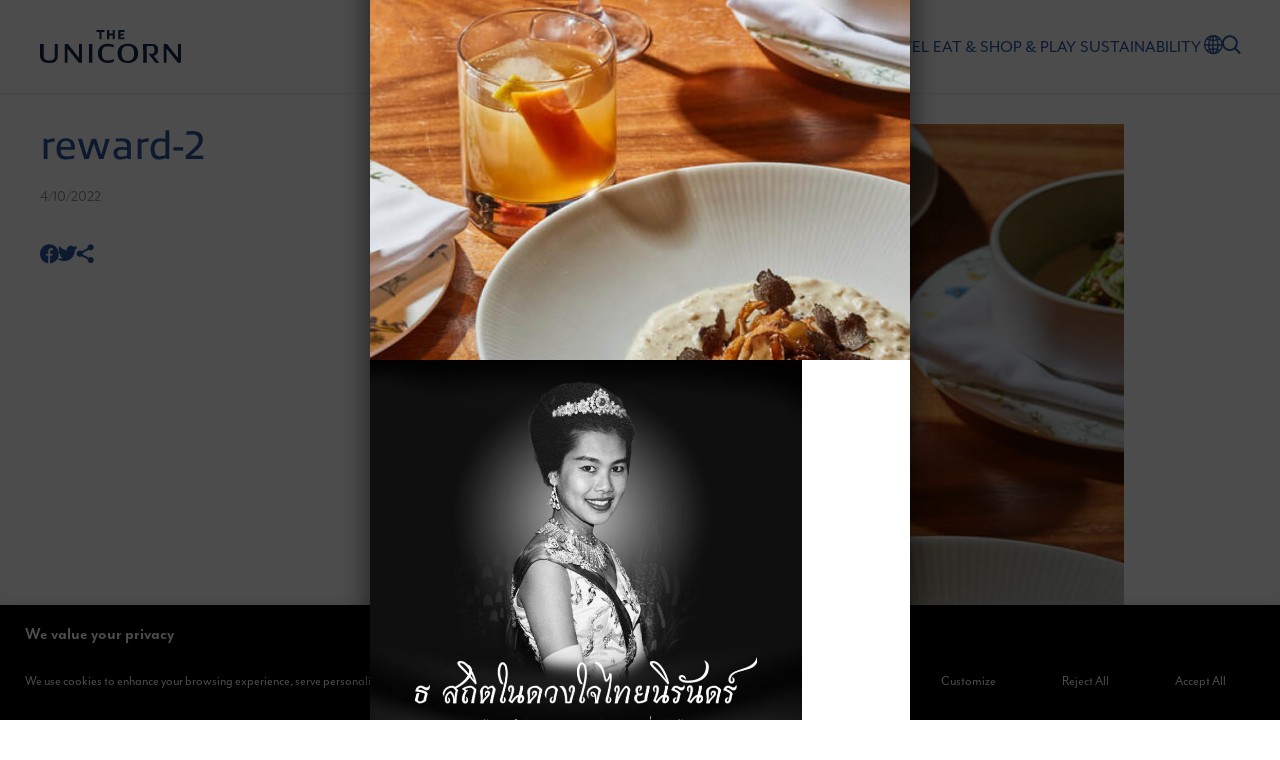

--- FILE ---
content_type: text/css
request_url: https://www.theunicornbangkok.com/wp-content/themes/TheUnicorn2022/assets/css/font.css
body_size: 45
content:
@font-face {
    font-family: 'Kanit';
    src: url('../font/kanit/Kanit-Light.woff2') format('woff2'),
        url('../font/kanit/Kanit-Light.woff') format('woff');
    font-weight: 300;
    font-style: normal;
    font-display: swap;
    size-adjust: 76%;
}

@font-face {
    font-family: 'Kanit';
    src: url('../font/kanit/Kanit-Italic.woff2') format('woff2'),
        url('../font/kanit/Kanit-Italic.woff') format('woff');
    font-weight: normal;
    font-style: italic;
    font-display: swap;
    size-adjust: 76%;
}

@font-face {
    font-family: 'Kanit';
    src: url('../font/kanit/Kanit-LightItalic.woff2') format('woff2'),
        url('../font/kanit/Kanit-LightItalic.woff') format('woff');
    font-weight: 300;
    font-style: italic;
    font-display: swap;
    size-adjust: 76%;
}

@font-face {
    font-family: 'Kanit';
    src: url('../font/kanit/Kanit-Medium.woff2') format('woff2'),
        url('../font/kanit/Kanit-Medium.woff') format('woff');
    font-weight: 500;
    font-style: normal;
    font-display: swap;
    size-adjust: 76%;
}

@font-face {
    font-family: 'Kanit';
    src: url('../font/kanit/Kanit-MediumItalic.woff2') format('woff2'),
        url('../font/kanit/Kanit-MediumItalic.woff') format('woff');
    font-weight: 500;
    font-style: italic;
    font-display: swap;
    size-adjust: 76%;
}

@font-face {
    font-family: 'Kanit';
    src: url('../font/kanit/Kanit-Regular.woff2') format('woff2'),
        url('../font/kanit/Kanit-Regular.woff') format('woff');
    font-weight: normal;
    font-style: normal;
    font-display: swap;
    size-adjust: 76%;
}



--- FILE ---
content_type: text/css
request_url: https://www.theunicornbangkok.com/wp-content/themes/TheUnicorn2022/assets/css/theme-default.css?v=1768953834
body_size: 2435
content:
:root {
    --container-default: 100%;
    --container-width: 100%;
    --container-padding: 40px;

    --header-h: 94px;

    /*--color-body: #000000;*/
    /*--color-body-rgb: 0,0,0;*/
    /* default theme #12284C*/
    --color-theme-default: #12284C;
    --color-body: #29559d;
    --color-body-rgb: 18,40,76;
    --color-body-bg: #ffffff;
    --color-body-bg-rgb: 255,255,255;
    --color-gray: #959595;
    --color-gray-rgb: 149,149,149;
    --color-gray-dark: #989898;
    --color-gray-dark-rgb: 152,152,152;
    --color-gray-light: #F3F5F5;
    --color-gray-light-rgb: 243,245,245;
    --color-gray-bright: #F9F9F9;
    --color-gray-bright-rgb: 249,249,249;
    --color-gray-border: #CFD2D3;
    --color-gray-border-rgb: 207,210,211;
    --color-gray-border-light: #EDEDED;
    --color-theme-blue: #29559d;
    --color-theme-blue-rgb: 18,40,76;
    --color-theme-gray-blue: #8EA0BE;
    --color-theme-gray-blue-rgb: 8EA0BE;
    --color-theme-brown: #B09B74;
    --color-theme-brown-rgb: 176,155,116;
    --color-theme-red: #441616;
    --color-theme-red-rgb: 68,22,22;
    --color-theme-org: #F78F1E;
    --color-brown-border: #A0895C;
    --color-brown-light: #B69F75;
    --color-green-light: #CACFC7;

    --color-blue-active: #4C6793;
    
    --color-border: var(--color-gray-light);
    --color-error: #ff0000;
    --color-placeholder: inherit;
    
    --filter-black: brightness(0);
    --filter-white: brightness(0) invert(1);
    
    --font-heading: 'allumi-std', 'Kanit', sans-serif;
    --font-body: 'mr-eaves-modern', 'Kanit', sans-serif;
    --weight-light: 300;
    --weight-regular: 400;
    --weight-medium: 500;
    --weight-bold: 700;
    
    --font-size-3xs: 8px;
    --font-size-2xs: 10px;
    --font-size-xs: 13px;
    --font-size-sm: 14px;
    --font-size-md: 16px;
    --font-size-lg: 18px;
    --font-size-xl: 20px;
    --font-size-h4: 18px;
    --font-size-h3: 28px;
    --font-size-h2: 36px;
    --font-size-h1: 40px;

    --font-size-2xl: 22px;

    --icon-size: 20px;
    --icon-size-lg: 24px;
    
    --line-height-xs: 1;
    --line-height-sm: 1.35;
    --line-height-md: 1.5;
    --line-height-lg: 2;
    
    --spacing-3xl: 100px;
    --spacing-3xl-minus: -100px;
    --spacing-2xl: 80px;
    --spacing-2xl-minus: -80px;
    --spacing-xl: 60px;
    --spacing-xl-minus: -60px;
    --spacing-lg: 40px;
    --spacing-lg-minus: -40px;
    --spacing-md: 30px;
    --spacing-md-minus: -30px;
    --spacing-sm: 20px;
    --spacing-sm-minus: -20px;
    --spacing-xs: 15px;
    --spacing-xs-minus: -15px;
    --spacing-2xs: 10px;
    --spacing-2xs-minus: -10px;
    --spacing-3xs: 5px;
    --spacing-3xs-minus: -5px;

    --weight-body: var(--weight-light);
    --font-size-body: var(--font-size-sm);
    --line-height-body: var(--line-height-md);
    --spacing-container: var(--spacing-md);
    --spacing-container-minus: var(--spacing-md-minus);
    --header-nav-height: 80px;
    --header-noti-height: 0px;
    --header-height: calc(var(--header-nav-height) + var(--header-noti-height));
    --input-height: 40px;
    --button-height: var(--input-height);
    --radius: 5px;
    --opacity: 0.5;
    --opacity-light: 0.3;
    
    --transition: 0.4s;
    --transition-x2: 0.8s;
    --timing-function: ease-in-out;
    --cta-shadow: 0 -0.5px 0 0 inset;
}

/*========== FIX STYLE:THEME ==========*/
.c-body { color: var(--color-body) !important;}
/*.c-gray { color: var(--color-gray) !important;}*/
.c-error { color: var(--color-error) !important;}

.padding-top-header { padding-top: var(--header-height) !important;}
.padding-top-3xl { padding-top: var(--spacing-3xl) !important;}
.padding-top-2xl { padding-top: var(--spacing-2xl) !important;}
.padding-top-xl { padding-top: var(--spacing-xl) !important;}
.padding-top-lg { padding-top: var(--spacing-lg) !important;}
.padding-top-md { padding-top: var(--spacing-md) !important;}
.padding-top-sm { padding-top: var(--spacing-sm) !important;}
.padding-top-xs { padding-top: var(--spacing-xs) !important;}
.padding-top-2xs { padding-top: var(--spacing-2xs) !important;}
.padding-top-3xs { padding-top: var(--spacing-3xs) !important;}
.padding-bottom-3xl { padding-bottom: var(--spacing-3xl) !important;}
.padding-bottom-2xl { padding-bottom: var(--spacing-2xl) !important;}
.padding-bottom-xl { padding-bottom: var(--spacing-xl) !important;}
.padding-bottom-lg { padding-bottom: var(--spacing-lg) !important;}
.padding-bottom-md { padding-bottom: var(--spacing-md) !important;}
.padding-bottom-sm { padding-bottom: var(--spacing-sm) !important;}
.padding-bottom-xs { padding-bottom: var(--spacing-xs) !important;}
.padding-bottom-2xs { padding-bottom: var(--spacing-2xs) !important;}
.padding-bottom-3xs { padding-bottom: var(--spacing-3xs) !important;}
.padding-y-3xl { padding-top: var(--spacing-3xl) !important; padding-bottom: var(--spacing-3xl) !important;}
.padding-y-2xl { padding-top: var(--spacing-2xl) !important; padding-bottom: var(--spacing-2xl) !important;}
.padding-y-xl { padding-top: var(--spacing-xl) !important; padding-bottom: var(--spacing-xl) !important;}
.padding-y-lg { padding-top: var(--spacing-lg) !important; padding-bottom: var(--spacing-lg) !important;}
.padding-y-md { padding-top: var(--spacing-md) !important; padding-bottom: var(--spacing-md) !important;}
.padding-y-sm { padding-top: var(--spacing-sm) !important; padding-bottom: var(--spacing-sm) !important;}
.padding-y-xs { padding-top: var(--spacing-xs) !important; padding-bottom: var(--spacing-xs) !important;}
.padding-y-2xs { padding-top: var(--spacing-2xs) !important; padding-bottom: var(--spacing-2xs) !important;}
.padding-y-3xs { padding-top: var(--spacing-3xs) !important; padding-bottom: var(--spacing-3xs) !important;}
.margin-top-3xl:not(:first-child) { margin-top: var(--spacing-3xl) !important;}
.margin-top-2xl:not(:first-child) { margin-top: var(--spacing-2xl) !important;}
.margin-top-xl:not(:first-child) { margin-top: var(--spacing-xl) !important;}
.margin-top-lg:not(:first-child) { margin-top: var(--spacing-lg) !important;}
.margin-top-md:not(:first-child) { margin-top: var(--spacing-md) !important;}
.margin-top-sm:not(:first-child) { margin-top: var(--spacing-sm) !important;}
.margin-top-xs:not(:first-child) { margin-top: var(--spacing-xs) !important;}
.margin-top-2xs:not(:first-child) { margin-top: var(--spacing-2xs) !important;}
.margin-top-3xs:not(:first-child) { margin-top: var(--spacing-3xs) !important;}
.margin-bottom-3xl:not(:last-child) { margin-bottom: var(--spacing-3xl) !important;}
.margin-bottom-2xl:not(:last-child) { margin-bottom: var(--spacing-2xl) !important;}
.margin-bottom-xl:not(:last-child) { margin-bottom: var(--spacing-xl) !important;}
.margin-bottom-lg:not(:last-child) { margin-bottom: var(--spacing-lg) !important;}
.margin-bottom-md:not(:last-child) { margin-bottom: var(--spacing-md) !important;}
.margin-bottom-sm:not(:last-child) { margin-bottom: var(--spacing-sm) !important;}
.margin-bottom-xs:not(:last-child) { margin-bottom: var(--spacing-xs) !important;}
.margin-bottom-2xs:not(:last-child) { margin-bottom: var(--spacing-2xs) !important;}
.margin-bottom-3xs:not(:last-child) { margin-bottom: var(--spacing-3xs) !important;}

/*========== FIX STYLE:GENERAL ==========*/
.bg-black { background-color: #000000 !important;}
.bg-white { background-color: #ffffff !important;}
.c-black { color: #000000 !important;}
.c-white { color: #ffffff !important;}
.filter-black { -webkit-filter: brightness(0) !important; filter: brightness(0) !important;}
.filter-white { -webkit-filter: brightness(0) invert(1) !important; filter: brightness(0) invert(1) !important;}
.a-left { text-align: left !important;}
.a-right { text-align: right !important;}
.a-center { text-align: center !important;}
.margin-0 { margin: 0 !important;}
.margin-top-0 { margin-top: 0 !important;}
.margin-bottom-0 { margin-bottom: 0 !important;}
.padding-0 { padding: 0 !important;}
.padding-top-0 { padding-top: 0 !important;}
.padding-bottom-0 { padding-bottom: 0 !important;}
.uppercase { text-transform: uppercase !important;}
.nowrap { white-space: nowrap !important;}
.overflow-hidden { overflow: hidden !important;}
.hidden { display: none !important;}
.alignfull { width: 100vw !important; max-width: 100vw !important; margin-left: calc(50% - 50vw) !important; margin-right: calc(50% - 50vw) !important;}
.w-100{ width: 100% !important; }
.w-80{ width: 80% !important; }
.h-100{ height: 100% !important; }

/*========== RESET ==========*/
*, *:before, *:after {
    box-sizing: border-box;
}
::-webkit-scrollbar {
    /*width: 0px;
    overflow: hidden;*/
}
::-moz-selection {
    background: var(--color-body);
    color: var(--color-body-bg);
}
::selection {
    background: var(--color-body);
    color: var(--color-body-bg);
}

article, aside, figcaption, figure, picture, footer, header, hgroup, main, nav, section {
    display: block;
}
html {
    font-family: sans-serif;
    -webkit-text-size-adjust: 100%;
    -webkit-tap-highlight-color: rgba(0,0,0,0);
}
body {
    margin: 0;
    position: relative;
    min-height: 100vh;
    overflow-x: hidden;
    background: var(--color-body-bg);
    color: var(--color-body);
    will-change: opacity;
    transition: opacity var(--transition-x2) var(--timing-function);
}
h1,h2,h3,h4,h5,h6 {
    margin: 0;
    font-size: inherit;
    font-weight: inherit;
    line-height: inherit;
}
p {
    margin: 0;
}
address {
    font-style: normal;
}
ul, ol {
    list-style: none;
}
ul, ol, li {
    margin: 0;
    padding: 0;
}
a {
    color: inherit;
}
a, a:hover, a:focus {
    outline: 0;
    text-decoration: none;
    box-shadow: none;
}
a[href^=tel] {
    white-space: nowrap;
}
a[href^=mailto] {
    word-break: break-word;
}
a, button, [role="button"] {
    cursor: pointer;
}
button, input, textarea, select {
    outline: 0;
    -webkit-appearance: none;
    box-shadow: none;
    border-radius: 0;
    border: 0;
    background: none;
    padding: 0;
    margin: 0;
    min-width: 0;
    font: inherit;
    line-height: normal;
    text-transform: inherit;
    text-align: inherit;
    letter-spacing: inherit;
    text-indent: inherit;
    color: inherit;
}
fieldset {
    border: 0;
    margin: 0;
    padding: 0;
}
img {
    border: 0;
    outline: 0;
    height: auto;
    width: auto;
    max-width: 100%;
    vertical-align: middle;
}
figure {
    margin: 0;
}
table {
    width: 100%;
    border-collapse: collapse;
    border-spacing: 0;
}
th, td {
    padding: 0;
    font-weight: inherit;
}
iframe {
    border: 0;
}
[tabindex="-1"]:focus {
    outline: 0 !important;
}
script {
    margin: 0 !important;
}

/* Default Responsive */
/*X-Large devices (large desktops, less than 1400px)*/
@media (max-width: 1399.98px) {}

/*Larger devices (desktops, less than 1200px)*/
@media (max-width: 1199.98px) {
    :root{
        --container-padding: 20px;
    }
}

/*Large devices (desktops, less than 1024px)*/
@media (max-width: 1023.98px) {
    
}

/*Medium devices (tablets, less than 992px)*/
@media (max-width: 991.98px) {
    :root{
        --font-size-3xs: 8px;
        --font-size-2xs: 10px;
        --font-size-xs: 13px;
        --font-size-sm: 14px;
        --font-size-md: 14px;
        --font-size-lg: 16px;
        --font-size-xl: 20px;
        --font-size-h4: 16px;
        --font-size-h3: 24px;
        --font-size-h2: 26px;
        --font-size-h1: 30px;
    }
}

/*Small devices (landscape phones, less than 768px)*/
@media (max-width: 767.98px) {
    
}

/*X-Small devices (portrait phones, less than 576px)*/
@media (max-width: 575.98px) {
    
}
/* End of Responsive */

--- FILE ---
content_type: text/css
request_url: https://www.theunicornbangkok.com/wp-content/themes/TheUnicorn2022/assets/css/theme.css?v=1768953834
body_size: 11771
content:
/* Debug */
*{
    /*border: 1px solid red;*/
}
.otgs-development-site-front-end{
    display: none;
}
/* POPUP CSS */
.pum-container {
	top: 50% !important;
	bottom: auto !important;
	left: 50% !important;
	right: auto !important;
	transform: translate(-50%,-50%) !important;
  padding: 0 !important;
}
.pum-content img {
	width: auto !important;
	height: auto !important;
	max-width: calc(100vw - 48px) !important;
	max-height: 75vh !important;
}
html.pum-open.pum-open-overlay.pum-open-scrollable body > :not([aria-modal=true]) {
	padding-right: 0 !important;
}
/* Global css */
.maps-popup{
    cursor: zoom-in;
}
.mfp-figure{
    background-color: var(--color-body-bg);
}
.mfp-image-holder .mfp-close{
    color: var(--color-theme-blue);
    right: 6px;
}
.bg-blue{
    margin: -1px 0 !important;
}
.wow{
    animation-duration: 1s;
}
#page{
    position: relative;
    min-height: 100vh;
    display: grid;
    grid-template-rows: auto 1fr auto;
    grid-template-columns: 100%;
}
body.popup-open,
html.header-enabled,
.header-enabled body{
    overflow: hidden;
}
section{
    background-color: var(--color-body-bg);
    position: relative;
    z-index: 2;
}
body{
    -webkit-font-smoothing: antialiased;
    -moz-osx-font-smoothing: grayscale;
    color: var(--color-theme-blue);
}
.bg-blue{
    background-color: var(--color-theme-default);
}
.wrapper{
    width: var(--container-default);
    padding: 0 var(--container-padding);
    margin: 0 auto;
    position: relative;
    height: 100%;
    z-index: 3;
}
.media-wrapper{
    width: 100%;
    position: relative;
    overflow: hidden;
}
.media-wrapper:before{
    content: '';
    display: block;
}
.media-wrapper.img-135:before{
    padding-top: 135%;
}
.media-wrapper.img-120:before{
    padding-top: 120%;
}
.media-wrapper.img-100:before{
    padding-top: 100%;
}
.media-wrapper.img-76:before{
    padding-top: 76%;
}
.media-wrapper.img-68:before{
    padding-top: 68%;
}
.media-wrapper.img-62:before{
    padding-top: 62.6%;
}
.media-wrapper.img-54:before{
    padding-top: 54%;
}
.media-wrapper.img-53:before{
    padding-top: 52.8571429%;
}
.media-wrapper.img-42:before{
    padding-top: 42.166344294%;
}
.media-wrapper > img,
.media-wrapper > picture,
.media-wrapper > video,
.maps-wrapper > iframe{
    position: absolute;
    display: block;
    top: 0;
    left: 0;
    right: 0;
    bottom: 0;
    width: 100%;
    height: 100%;
    object-fit: cover;
    object-position: center;
}
.media-wrapper.media-contain > img{
    object-fit: contain !important;
}
.object-fit > img,
.object-fit > video,
.object-fit > iframe {
    display: block;
    margin: auto;
    width: calc(100% + 2px);
    height: calc(100% + 2px);
    -o-object-fit: cover;
    object-fit: cover;
    -o-object-position: center;
    object-position: center;
    position: absolute;
    top: 0; 
    left: 0;
}
.object-fit:before{
    content: "";
    display: block;
    width: 100%;
}
.bg-obj{
    position: absolute;
    z-index: 1;
    display: block;
    top: 0;
    right: 0;
    bottom: 0;
    left: 0;
}
.bg-obj img,
.bg-obj video{
    width: 100%;
    height: 100%;
    object-fit: cover;
    object-position: center;
}
.section-btn{
    margin-top: var(--spacing-lg);
}
.border-btn{
    font-size: var(--font-size-md);
    padding: var(--spacing-2xs) var(--spacing-md);
    border: 1px solid var(--color-body-bg);
    color: var(--color-body-bg);
    background-color: transparent;
    display: inline-flex;
    letter-spacing: 0.2em;
    text-transform: uppercase;
    transition: all 0.4s;
}
.border-btn:hover{
    background-color: var(--color-body-bg);
    color: var(--color-body);
}
.border-btn.dark-btn{
    border: 1px solid var(--color-theme-blue);
    color: var(--color-theme-blue);
}
.border-btn.dark-btn:hover{
    border: 1px solid var(--color-theme-blue);
    background-color: var(--color-theme-blue);
    color: var(--color-body-bg);
}
.border-btn.red-btn{
    /*border: 1px solid var(--color-theme-red);*/
    /*color: var(--color-theme-red);*/
}
.text-link{
    transition: box-shadow 0.4s;
}
.text-link:hover{
    box-shadow: 0px 0.5px 0px 0px rgba(255, 255, 255, 1);
}
.link-overlay{
    position: absolute;
    top: 0;
    left: 0;
    right: 0;
    bottom: 0;
    width: 100%;
    height: 100%;
    z-index: 5;
}
.link-overlay:hover ~ div > .text-link{
    box-shadow: 0px 0.5px 0px 0px rgba(255, 255, 255, 1);
}
.media-wrapper img{
    transform: scale(1);
    transition: transform 0.4s;
}
.highlight-event .link-overlay:hover ~ .media-wrapper > *, 
.cate-thumbnail .link-overlay:hover ~ .media-wrapper > *, 
.shop-thumb:hover .media-wrapper > * {
    transform: scale(1.05);
}
.heading-pag{
    display: flex;
    justify-content: space-between;
    align-items: center;
    width: 100%;
    padding-bottom: var(--spacing-sm);
}
.heading-pag .heading-nav{
    display: flex;
    justify-content: flex-end;
    align-items: center;
    column-gap: var(--spacing-xs);
}
.heading-pag .heading-nav .prevpostslink,
.heading-pag .heading-nav .nextpostslink{
    font-size: 0;
}
.heading-pag .heading-nav .prevpostslink:after,
.heading-pag .heading-nav .nextpostslink:after{
    font-family: 'iconfont';
    display: inline-flex;
    font-size: 14px;
}
.heading-pag .heading-nav .prevpostslink:after{
    content: '\e905';
}
.heading-pag .heading-nav .nextpostslink:after{
    content: '\e906';
}
/* End of Global css */
/* Font */
h1,
.ff-heading{
    font-family: var(--font-heading);
}
body,
p,
.main-menu,
.ff-body{
    font-family: var(--font-body);
}
.heading-nav > *{
    font-family: var(--font-body);
    font-size: var(--font-size-lg);
}
.fsw-h1{
    font-size: var(--font-size-h1);
    font-weight: var(--weight-regular);
}
.fsw-h3.highlight-title,
.fsw-h2{
    font-size: var(--font-size-h2);
    font-weight: var(--weight-regular);
}
.fsw-h2-small{
    font-size: 29px;
}
.fsw-h3{
    font-size: var(--font-size-h3);
    font-weight: var(--weight-regular); 
    line-height: 1.2;  
}
.social-item .ic{
    font-size: 26px
    font-weight: var(--weight-regular);      
}
.fsw-h4,
.footer-label,
.ic{    
    font-size: var(--font-size-h4);
    font-weight: var(--weight-bold);   
}
.main-menu,
.main-menu a::before,
.fsw-card{
    font-size: var(--font-size-lg);
    font-weight: var(--weight-regular);
}
.fsw-img-heading{
    font-size: var(--font-size-2xl);
}
p,
.fsw-body{
    font-size: var(--font-size-xl);
    font-weight: var(--weight-regular);
}
.fsw-cate{
    font-size: var(--font-size-md);
    font-weight: var(--weight-bold);
}
.fsw-date,
.copyright,
.footer-menu,
.hours-desc,
.tech-marker span{
    font-size: var(--font-size-md);
    font-weight: var(--weight-regular);
}
.fsw-sub{
    font-size: var(--font-size-md);
    font-weight: var(--weight-regular);
}
.text-link,
.fsw-body i{
    font-size: var(--font-size-sm);
    font-weight: var(--weight-regular);
    letter-spacing: 0.2em;
}
.text-highlight{
    color: var(--color-theme-org);
}
.c-gray-blue{
    color: var(--color-theme-gray-blue);
}
.c-gray{
    color: var(--color-gray);
}
.c-blue{
    color: var(--color-theme-blue);
}
.c-red{
    color: var(--color-theme-red);
}
/* End of Font */
/* Header */
header{
    width: 100%;
    height: var(--header-h);
    position: relative;
    border-bottom: 1px solid var(--color-gray-border-light);
    background-color: var(--color-body-bg);
    z-index: 9;
}
.header-fix header{
    position: fixed;
    top: calc(var(--header-h) * -1);
    left: 0;
    z-index: 9;
    transition: all 0.4s;
}
.header-fix #main{
    padding-top: var(--header-h);
}
.page-scrolling.scroll-up .header-fix header{
    top: 0;
}
.menu-wrapper{
    height: 100%;
	display: flex;
	justify-content: space-between;
	align-items: center;
}
.header-menu,
.main-menu{
	display: flex;
	justify-content: flex-end;
	align-items: center;
	column-gap: var(--spacing-lg);
}
.main-menu .menu-item{
    text-align: center;
}
.main-menu a{
    text-transform: uppercase;
    transition: all 0.4s;
}
.main-menu a:hover{
    font-weight: var(--weight-bold);
}
.main-menu a::before {
    display: block;
    content: attr(menu-title);
    font-weight: var(--weight-bold) !important;
    height: 0;
    overflow: hidden;
    visibility: hidden;
}
.lang,
.search-btn{
    cursor: pointer;
    position: relative;
}
.lang-dropdown{
    display: none;
    position: absolute;
    top: calc(var(--header-h) - 40px);
    left: 50%;
    transform: translateX(-50%);
    z-index: 9;
    background-color: #fff;
    padding: var(--spacing-sm);
    text-align: center;
}
.lang-dropdown li{
    padding: var(--spacing-2xs) var(--spacing-md);
}
.lang-dropdown li:not(:last-child){
    border-bottom: 1px solid var(--color-gray-border);
}
.search-wrapper{
    display: none;
    position: absolute;
    top: calc(var(--header-h) - 40px);
    right: 0;
    width: calc(var(--container-default) / 2 );
    z-index: 9;
    background-color: #fff;
    min-width: 50vw;
}
.fld-search{
    position: relative;
    width: 100%;
    padding: var(--spacing-md);
    text-align: left;
}
.search-wrapper i{
    display: block;
    position: absolute;
    right: var(--spacing-md);
    top: 50%;
    transform: translateY(-50%);
    z-index: 9;
}
/* End of Header */

/* Homepage */
.intro-section{
    position: relative;
    width: 100%;
    margin: 0 auto;
    left: 0;
    right: 0;
    height: 100vh;
    height: calc((var(--vh, 1vh) * 100) - var(--header-h));
    transition: none;
}
.home-slide{
    height: 100%;
}
.home-pag{
    position: absolute;
    bottom: var(--spacing-lg) !important;
    z-index: 2;
    display: flex;
    width: 100%;
    justify-content: center;
    align-items: center;
}
.home-pag .swiper-pagination-bullet{
    outline: none;
    font-size: 0;
    vertical-align: top;
    width: 25px;
    height: 2px;
    margin: 0 3px !important;
    background: currentColor;
    border: 0;
    border-radius: 0;
    background-color: var(--color-body-bg) !important;
    transition: all 0.3s;
}
.intro-section div.bg-obj {
    display: block;
    position: absolute;
    z-index: 1;
    top: 50%;
    right: unset; 
    bottom: unset; 
    left: 50%;
    width: calc(100% - 160px);
    height: calc(100% - 160px);
    transform: translate(-50%, -50%);
    transition: none;
}
.intro-section div.bg-obj:not(.scroll) {
    width: 100%;
    height: 100%;
    top: 0;
    left: 0;
    right: 0;
    bottom: 0;
    transform: translate(0%, 0%);
}
.intro-section div.bg-obj:after{
    content: '';
    pointer-events: none;
    position: absolute;
    z-index: 2;
    display: block;
    width: 100%;
    height: 100%;
    top: 0;
    bottom: 0;
    left: 0;
    right: 0;
    background-color: rgba(var(--color-body-rgb), 0.2);
}
.about .intro-section div.bg-obj:after{
    background: linear-gradient(180deg, rgba(0, 0, 0, 0) 41.06%, #000000 100%);
}
.intro-content{
    position: relative;
    padding-bottom: var(--spacing-2xl);
    width: 50%;
    height: 100%;
    display: flex;
    flex-direction: column;
    justify-content: flex-end;
    align-items: flex-start;
    z-index: 2;
}
#page.eastin .intro-content{
    width: 100%;
}
.scroll-text{
    position: absolute;
    bottom: var(--spacing-2xl);
    left: 0;
    cursor: default;
}
.intro-content.intro-center{
    bottom: unset;
    height: 100%;
    justify-content: center;
}
.intro-content.scroll{
    transform: scale(0.9);
}
.full-height{
    position: relative;
    width: 100%;
    height: auto;
    padding: var(--spacing-xl) 0;
}
.grid-content{
    display: grid;
    width: 100%;
    /*height: 100%;*/
}
.grid-content .grid-content{
    height: unset;
}
.grid-content.grid1-2{
    grid-template-columns: 1fr 66.1764706%;
    grid-column-gap: var(--spacing-lg);
}
.grid-content.grid2{
    grid-template-columns: repeat(2, 1fr);
    grid-column-gap: var(--spacing-lg);   
}
.grid-content.grid3{
    grid-template-columns: repeat(3, 1fr);
    grid-column-gap: var(--spacing-sm);   
}
.grid-content.grid4{
    grid-template-columns: repeat(4, 1fr);
    grid-gap: var(--spacing-sm);
}
.grid-content.explore-content{
    grid-template-columns: 69.5238095% 1fr;
}
.grid-content.ig-grid{
    grid-template-columns: repeat(6, 1fr);
}
.grid-content.grid1-3{
    grid-template-columns: 1fr 77.6470588%;
    grid-column-gap: var(--spacing-lg);
}
.grid-content.grid-single{
    grid-template-columns: 1fr 63.8235294%;
    grid-column-gap: var(--spacing-lg);
    position: relative;
}
.grid-content .content-detail{
    align-self: center;
    display: flex;
    flex-direction: column;
    justify-content: space-between;
    align-items: flex-start;
    row-gap: var(--spacing-lg);
}
.grid-content .content-img {
    overflow: hidden;
    position: relative;
}
.grid-content .content-img > *{
    width: 100%;
    height: 100%;
    display: block;
    object-fit: cover;
    object-position: center;
}
.grid-content .content-column{
    display: flex;
    flex-direction: column;
    justify-content: space-between;
    align-items: center;
    row-gap: var(--spacing-md);
}
.desc-media{
    width: 80%;
}
.desc-media > *{
    width: 100%;
    height: 100%;
    display: block;
    object-fit: cover;
    object-position: center;
}
.content-column .column-detail{
    padding-top: var(--spacing-sm);
    border-top: 1px solid var(--color-gray-border);
}
.column-detail .column-title{
    margin-bottom: var(--spacing-sm);
}
.events-section .wrapper{
    padding-bottom: var(--spacing-lg);
    border-bottom: 1px solid var(--color-gray-border);
}
.title-border{
    width: 100%;
    border-top: 1px solid var(--color-gray-border);
    border-bottom: 1px solid var(--color-gray-border);
    padding: var(--spacing-sm) 0;
    margin-bottom: var(--spacing-lg);
}
.grid-content.event-grid{
    grid-template-columns: 320px auto 320px;
    grid-column-gap: var(--spacing-sm);
}
.announcement-thumbnail{
    position: relative;
    padding: var(--spacing-xs);
    display: flex;
    flex-direction: column;
    justify-content: space-between;
    align-items: flex-start;
}
.announce-content{
    margin: var(--spacing-md) 0;
}
.highlight-event{
    position: relative;
}
.highlight-overlay{
    position: absolute;
    display: block;
    z-index: 3;
    width: 100%;
    height: 100%;
    top: 0;
    bottom: 0;
    left: 0;
    right: 0;
    opacity: 0.4;
    background: rgba(0,0,0,0.4);
    background: linear-gradient(90deg, rgba(0,0,0,1) 0%, rgba(0,0,0,0) 25%);
    pointer-events: none;
}
.highlight-date{
    position: absolute;
    z-index: 4;
    top: 0;
    bottom: 0;
    left: var(--spacing-sm);
    right: 0;
    width: fit-content;
    height: 100%;
    display: flex;
    flex-direction: column;
    justify-content: center;
    align-items: center;
    row-gap: var(--spacing-xs);
}
.date-spacer{
    width: 44px;
    height: 1px;
    background-color: var(--color-body-bg);
    display: inline-flex;
    transform: rotate(-30deg);
}
.related-slide .swiper-slide{
    width: 325px;
}
.cate-thumbnail{
    position: relative;
    width: 100%;
}
.thumbnail-content{
    margin-top: var(--spacing-sm);
    display: flex;
    flex-direction: column;
    justify-content: flex-start;
    align-items: flex-start;
    row-gap: var(--spacing-md);
}
.thumbnail-heading{
    display: flex;
    flex-direction: column;
    justify-content: flex-start;
    align-items: flex-start;
    width: 100%;
    pointer-events: none;
    position: relative;
    z-index: 6;
}
.thumbnail-heading .thumb-cate{
    pointer-events: auto;   
}
.thumb-cate{
    position: relative;
    padding: var(--spacing-2xs) 0;
    width: 100%;
    border-bottom: 1px solid var(--color-gray-border);
    text-transform: uppercase;
}
.thumb-cate:after{
    content: '';
    position: absolute;
    bottom: 0;
    left: 0;
    display: block;
    /*min-width: 120px;*/
    width: 100%;
    height: 3px;
    background-color: currentColor;
}
.thumbnail-heading .thumb-title{
    padding-top: var(--spacing-2xs);
    padding-bottom: var(--spacing-3xs);
    width: 100%;
}
.cate-section{
    padding: var(--spacing-lg) 0;
}
.cate-slide .swiper-slide{
    width: 325px;
}
.cate-label{
    margin-bottom: var(--spacing-2xs);
}
.future-section{
    padding: 200px 0;
}
.future-section .section-content img{
    width: auto;
    height: 100%;
    object-fit: cover;
    object-position: center;
}
.wrapper.wrapper-narrow,
.grid-gradient,
.property-grid{
    max-width: calc(1050px + (var(--container-padding))*2);
    margin: 0 auto;
}
.image-bg-content{
    max-width: 661px;
    margin: 0 auto;
    position: relative;
    z-index: 3;
}
.gradient-content{
    display: flex;
    flex-direction: column;
}
.gradient-text{
    font-size: 80px;
    line-height: 80px;
    color: var(--color-theme-blue);
    /*background: linear-gradient(180deg, #12284C 0%, #396CBE 100%);*/
    /*-webkit-background-clip: text;*/
    /*-webkit-text-fill-color: transparent;*/
    /*background-clip: text;*/
    /*text-fill-color: transparent;*/
}
.logo-content{
    width: 160px;
    margin-bottom: var(--spacing-lg);
}
.text-transition{
    padding: var(--spacing-lg) 0;
    position: relative;
    width: 100%;
    overflow: hidden;
}
.transition-overlay{
    position: absolute;
    display: block;
    z-index: 2;
    top: 0;
    bottom: 0;
    left: 0;
    right: 0;
    width: 100%;
    height: 100%;
    background: rgba(255,255,255,0.75);
    background: linear-gradient(90deg, rgba(255,255,255,1) 0%, rgba(255,255,255,0) 25%, rgba(255,255,255,0) 75%, rgba(255,255,255,1) 100%);
    pointer-events: none;
}
.text-transition .transition-context{
    position: relative;
    display: block;
    will-change: transform;
    -webkit-animation: notimarquee 25s linear infinite;
    animation: notimarquee 25s linear infinite;
    -webkit-animation-play-state: running;
    animation-play-state: running;
    white-space: nowrap;
    cursor: default;
    width: max-content;
    will-change: transform;
}
.text-transition .transition-context:hover {
    /*-webkit-animation-play-state: paused;*/
    /*animation-play-state: paused;*/
}
@-webkit-keyframes notimarquee {
    0% { transform: translateX(100vw);}
    100% { transform: translateX(-100%);}
}
@keyframes notimarquee {
    0% { transform: translateX(100vw);}
    100% { transform: translateX(-100%);}
}
.property-data{
    padding: var(--spacing-3xl) 0;
}
.count-num{
    text-align: center;
    display: flex;
    flex-direction: column;
    justify-content: center;
    align-items: center;
    row-gap: var(--spacing-lg);
}
.property-type{
    z-index: 4;
    background-color: transparent;
}
.property-slide .swiper-slide{
    max-width: 336px;
    height: auto;
}
.property-desc{
    align-self: center;
}
.property-card{
    display: flex;
    flex-direction: column;
    justify-content: flex-start;
    align-items: flex-start;
    height: 100%;
    padding: var(--spacing-sm);
    row-gap: var(--spacing-sm);
    border: 1px solid var(--color-gray-border);
    background-color: var(--color-body-bg);
}
.property-card-detail .thumb-title{
    margin-bottom: var(--spacing-2xs);
}
.property-type + .image-bg{
    margin-top: var(--spacing-3xl-minus);
}
.image-bg{
    padding: 180px 0;
}
.section-overlay{
    position: absolute;
    background-color: #000;
    opacity: 0.7;
    z-index: 2;
    width: 100%;
    height: 100%;
    top: 0;
    bottom: 0;
    left: 0;
    right: 0;
    display: block;
    pointer-events: none;
}
.image-content-desc{
    margin-top: var(--spacing-xl);
    margin-bottom: var(--spacing-lg);
}
.shop-section{
    padding: var(--spacing-xl) 0;
}
.shop-heading{
    margin-bottom: var(--spacing-lg);
    width: 100%;
    display: flex;
    justify-content: space-between;
    align-items: center;
}
.shop-slide .swiper-slide{
    width: 100%;
}
.shop-thumb{
    width: 100%;
    position: relative;
    cursor: pointer;
}
.shop-thumb .thumbnail-heading{
    display: flex;
    flex-direction: row;
    justify-content: space-between;
    align-items: flex-end;
    flex-wrap: wrap;
}
.shop-thumb .thumb-title{
    padding-bottom: 0;
}
.shop-thumb .thumb-left{
    display: inline-flex;
    width: fit-content;
    max-width: calc(100% - 52px);
}
#modal-body.shop-thumb .thumb-left{
    flex-direction: column;
    justify-content: flex-start;
    align-items: flex-start;
}
.shop-thumb .thumb-right{
    display: inline-flex;
    justify-content: flex-start;
    align-items: flex-end;
    margin-left: auto;
    padding-top: var(--spacing-2xs);
}
.float-section{
    background-color: var(--color-gray-light);
    padding: var(--spacing-2xl) 0;
}
.float-content{
    width: calc(50% - var(--spacing-lg));
    display: flex;
    flex-direction: column;
    justify-content: flex-start;
    align-items: flex-start;
}
.hub-listing{
    width: 75%;
}
.hub-item{
    display: flex;
    justify-content: flex-start;
    align-items: center;
    padding: var(--spacing-sm);
    column-gap: var(--spacing-sm);
}
.hub-img{
    display: block;
    width: 30px;
    object-fit: contain;
    object-position: center;
    filter: brightness(0) saturate(100%) invert(10%) sepia(19%) saturate(7103%) hue-rotate(206deg) brightness(90%) contrast(91%);
}
.hub-item:not(:last-child){
    border-bottom: 1px solid var(--color-gray-border);
}
.float-img{
    position: absolute;
    top: 0;
    bottom: 0;
    right: 0;
    width: 50%;
    display: flex;
    justify-content: flex-end;
    align-items: center;
}
.ig-section{
    padding-top: var(--spacing-2xl);
    padding-bottom: var(--spacing-md);
}
.ig-section .section-title{
    margin-bottom: var(--spacing-lg);
}
.ig-grid .ig-img:first-child{
    grid-column: 3 / span 2;
    grid-row: 1 / span 2;
}
.partner-logo{
    padding: var(--spacing-3xl) 0;
    overflow: hidden;
}
.marquee3k__wrapper{
    will-change: transform;
}
.logo-display{
    display: flex;
    justify-content: center;
}
.logo-repeat{
    display: inline-flex;
    justify-content: center;
    align-items: center;
    column-gap: var(--spacing-3xl);
    white-space: nowrap;
    flex-wrap: nowrap;
    margin-right: var(--spacing-3xl);
}
.logo-display:only-child .logo-repeat{
    margin-right: 0;
}
.logo-img{
    display: block;
    height: auto;
    max-height: 100px;
    width: auto;
    max-width: 180px;
    -o-object-fit: contain;
    object-fit: contain;
    -o-object-position: center;
    object-position: center;
}
/* End of Homepage */

/* Footer */
footer{
    background-color: var(--color-theme-default);
    padding: var(--spacing-md) 0;
    position: relative;
    z-index: 2;
}
.footer-column .menu-item a,
.footer-column p{
    color: var(--color-body-bg);
}
.footer-logo{
    display: flex;
    justify-content: center;
}
.footer-btm{
    display: grid;
    grid-template-columns: 1fr auto 1fr;
    padding-top: var(--spacing-md);
    border-top: 1px solid #1D3863;
}
.social-group,
.payment-group{
    display: flex;
    justify-content: flex-start;
    align-items: center;
    column-gap: var(--spacing-sm);
}
.payment-group{
    justify-content: flex-end;
}
.copyright{
    align-self: center;
}
.footer-menu-wrapper{
    display: flex;
    justify-content: space-between;
    align-items: flex-start;
    column-gap: var(--spacing-lg);
    padding: var(--spacing-lg) 0;
}
.footer-column{
    display: flex;
    flex-direction: column;
    justify-content: flex-start;
    align-items: flex-start;
}
.footer-menu .menu-item:not(:last-child){
    margin-bottom: var(--spacing-2xs);
}
.footer-column .footer-label{
    margin-bottom: var(--spacing-sm);
}
.download-btn{
    width: 100%;
    max-width: 130px;
}
.hours-desc{
    line-height: 1.4;
}
/* End of Footer */

/* Office */
.office-section{
    /*min-height: 100vh;
    min-height: calc((var(--vh, 1vh) * 100) - var(--header-h));*/
}
.office-section .grid-content.grid2{
    grid-column-gap: 0;
}
.office-ico > img{
    filter: brightness(0) invert(43%) sepia(75%) saturate(1054%) hue-rotate(351deg) brightness(88%) contrast(95%);
}
.office-section .content-detail{
    padding: var(--spacing-2xl) var(--spacing-xl);
}
.office .bg-theme{
    background-color: var(--color-gray-border);
    color: var(--color-theme-blue);
}
.office-items{
    display: flex;
    flex-direction: column;
    justify-content: flex-start;
    align-items: flex-start;
    row-gap: var(--spacing-md);
}
.office-items .office-item{
    display: flex;
    justify-content: flex-start;
    align-items: flex-start;
    column-gap: var(--spacing-2xs);  
}
.office-items .office-item .office-ico{
    display: inline-flex;
    flex-shrink: 0;
    width: 30px;
}
.office-items .office-item .office-detail .ico-label{
    margin-bottom: var(--spacing-2xs);
    font-weight: var(--weight-bold);
    font-size: var(--font-size-xl);

}
.header-bound-hide .static-nav{
    position: absolute;
    z-index: 9;
    top: 100vh;
    top: calc(var(--vh, 1vh) * 100);
}
.header-bound-hide .index-nav .static-nav{
    position: relative;
    top: 0;
    z-index: 9;
}
.index-nav .static-nav .static-wrapper{
    padding: var(--spacing-sm) 0;
    height: unset;
    border-bottom: 1px solid var(--color-gray-border-light);
}
#header-bound + section{
    padding-top: calc(var(--spacing-3xl) + 90px) !important;
}
.page-scrolling.scroll-up:not(.header-bound-hide) .static-nav{
    top: var(--header-h);
}
.page-scrolling.scroll-up:not(.header-bound-hide) .static-nav{
    transition: all 0.4s;
}
.static-nav{
    background-color: var(--color-body-bg);
    position: fixed;
    z-index: 8;
    top: 0;
    left: 0;
    right: 0;
}

.static-nav #static-label{
    display: none;
    cursor: pointer;
    text-transform: uppercase;
}
.static-label i{
    margin-left: var(--spacing-2xs);
    transform: scaleY(1);
    transition: all 0.4s;
}
.open .static-label i{
    transform: scaleY(-1);
}
.static-wrapper{
    display: flex;
    justify-content: space-between;
    align-items: center;
    padding: var(--spacing-sm) 0;
    height: 88px;
}
.static-menu{
    display: flex;
    justify-content: flex-start;
    align-items: center;
    column-gap: var(--spacing-lg);
    text-transform: uppercase;
}
.static-menu li{
    cursor: pointer;
}
.static-menu li.active{
    font-weight: var(--weight-bold);
}
.content-img{
    width: 100%;
    justify-self: end;
}
.img-w660{
    max-width: 660px;
}
#fp-dropdown + .select2-container{
    min-width: 240px;
}
#fp-dropdown + .select2-container .select2-selection--single{
    border: 1px solid var(--color-body);
    border-radius: 0;
    padding: var(--spacing-3xs) var(--spacing-sm);
    background-color: var(--color-gray-border);
}
#fp-dropdown + .select2-container .select2-selection--single .select2-selection__rendered{
    color: var(--color-body);
    text-align: center;
}
#fp-dropdown + .select2:after{
    content: '\e90c';
    font-family: 'iconfont';
    position: absolute;
    right: var(--spacing-md);
    top: 50%;
    transform: translateY(-50%);
    pointer-events: none;
    font-size: var(--font-size-xs);
    color: var(--color-body);
    line-height: 0;
}
#fp-dropdown + .select2-container .select2-selection__arrow b{
    display: none;
}
#fp-dropdown + .select2-container .select2-selection--single{
    height: unset;
}
#fp-dropdown ~ .select2-container--open .select2-results__option{
    padding: var(--spacing-2xs) var(--spacing-sm);
    text-align: center;
}
#fp-dropdown ~ .select2-container .select2-dropdown{
    background-color: var(--color-gray-border);
    border: 1px solid var(--color-body);
    border-radius: 0;
}
#fp-dropdown ~ .select2-container .select2-results__option--highlighted[aria-selected],
#fp-dropdown ~ .select2-container--open .select2-results__option:hover{
    background-color: var(--color-theme-blue);
    color: var(--color-body-bg);
}
.plan-area .section-content{
    display: flex;
    flex-direction: column;
    justify-content: flex-start;
    align-items: flex-start;
    row-gap: var(--spacing-lg);
    height: fit-content;
    position: -webkit-sticky;
    position: sticky;
    transition: all 0.4s;
}
.scroll-down .plan-area .section-content{
    top: var(--header-h);
}
.scroll-up .plan-area .section-content{
    top: calc(var(--header-h) + 90px);
}
#fp-dropdown + .select2-container .select2-selection--single .select2-selection__placeholder{
    color: var(--color-body);
}
.plan-container{
    position: relative;
    display: grid;
    place-items: center;
}
.plan-container:before{
    /*content: '';
    display: block;
    padding-top: 54.3778802%;*/
}
.plan-bullet{
    /*position: absolute;
    top: 0;
    left: 0;*/
    display: none;
    grid-column: 1;
    grid-row: 1;
}
.plan-img{
    position: relative;
}
.plan-img > img{
    width: 100%;
    height: auto;
}
.plan-pin-group{
    position: absolute;
    width: 100%;
    height: 100%;
    top: 0;
    bottom: 0;
    left: 0;
    right: 0;
}
.pin-item > i {
    font-size: var(--font-size-3xs);
}
.pin-item{
    position: absolute;
    z-index: 2;
    cursor: pointer;
    width: 1.6%;
    /*max-width: 22px;*/
    border-radius: 50%;
    background-color: var(--color-theme-blue);
    color: var(--color-body-bg);
    display: flex;
    justify-content: center;
    align-items: center;
    text-align: center;
}
.pin-item.active{
    background-color: var(--color-blue-active);
}
.pin-item:before{
    content: '';
    display: block;
    padding-top: 100%;
    /*content: '\e945';*/
   /* font-size: var(--font-size-2xs);
    font-family: 'iconfont';
    font-weight: var(--weight-bold);
    display: grid;
    align-self: center;
    justify-self: center;
    text-align: center;
    width: 100%;
    height: 100%;*/
}
.pin-item{
    top: var(--pos-y);
    left: var(--pos-x);
}
.pin-item[data-pin="1"]{
    top: 50%;
    left: 50%;
}
.pin-item[data-pin="2"]{
    top: 80%;
    left: 40%;
}
.pin-card{
    top: var(--pos-y);
    left: var(--pos-x);
    visibility: hidden;
    opacity: 0;
    position: absolute;
    /*bottom: 42px;*/
    background-color: var(--color-theme-blue);
    width: fit-content;
    width: 160px;
    padding: var(--spacing-xs);
    transform: translateX(calc(-50% + 11px)) translateY(calc(-100% + -21px));
    transition: all 0.4s;
}
.active + .pin-card{
    visibility: visible;
    opacity: 1;
}
.pin-card:after{
    content: '';
    position: absolute;
    bottom: -10px;
    display: block;
    width: 0; 
    height: 0; 
    left: calc(50% + 7.5px);
    transform: translateX(-100%);
    border-left: 10px solid transparent;
    border-right: 10px solid transparent;
    border-top: 10px solid var(--color-theme-blue);
}
.pin-heading{
    display: flex;
    justify-content: space-between;
    align-items: flex-end;
    margin-bottom: var(--spacing-xs);
}
.facility .section-heading{
    display: flex;
    flex-direction: column;
    justify-content: center;
    align-items: center;
    row-gap: var(--spacing-sm);
}
.facility-content{
    margin-top: var(--spacing-lg);
}
.facility-item{
    display: flex;
    justify-content: center;
    align-items: center;
    column-gap: var(--spacing-xs);
    padding: var(--spacing-sm) 0;
    border-radius: 50px;
    background-color: transparent;
    transition: background-color 0.4s;
}
.facility-item:hover{
    background-color: #fff;
}
.facility-item > img{
    width: 26px;
    height: 26px;
    object-fit: contain;
    object-position: center;
}
.quote-grid{
    height: 100vh;
}
.quote-content{
    display: flex;
    width: 100%;
    height: 100%;
    flex-direction: column;
    justify-content: center;
    align-items: flex-start;
    align-self: center;
    padding: 0 var(--spacing-2xl);
    row-gap: var(--spacing-lg);
}
.quote-person{
    display: flex;
    flex-direction: column;
    justify-content: flex-start;
    align-items: flex-start;
}
.location-content{
    align-self: center;
}
.location-row{
    display: flex;
    flex-direction: column;
    justify-content: flex-start;
    align-items: flex-start;
    row-gap: var(--spacing-2xs);
}
.maps-wrapper .maps-marker{
    width: 4%;
    height: auto;
}
/* End of Office */
/* Eastin */
.eastin .bg-theme{
    background-color: var(--color-theme-brown);
    color: var(--color-body-bg);
}
.eastin .bg-theme .thumb-detail.c-gray{
    color: var(--color-body-bg);
}
.bg-red{
    background-color: var(--color-theme-red);
}
.rated-score{
    display: flex;
    justify-content: center;
    align-items: center;
    column-gap: var(--spacing-xs);
    -webkit-filter: brightness(0) invert(1) !important; 
    filter: brightness(0) invert(1) !important;
}
.rated-item{
    width: 100%;
    margin: 0 auto;
    max-width: 725px;
    display: flex;
    flex-direction: column;
    justify-content: flex-start;
    align-items: center;
    row-gap:  var(--spacing-lg);
}
.rated-bottom-content{
    display: flex;
    flex-direction: column;
    justify-content: center;
    align-items: center;
}
.col-row{
    display: flex;
    flex-direction: row;
    padding: var(--spacing-lg) 0;
    column-gap: var(--spacing-lg);
}
.col-row:only-child{
    padding-bottom: var(--spacing-2xl);
}
.reverse .col-row{
    display: flex;
    flex-direction: row-reverse;
    column-gap: var(--spacing-lg);
}
.reverse .col-row:nth-child(even){
    flex-direction: row;
}
.col-row:nth-child(even){
    flex-direction: row-reverse;
}
.col-row .col-media{
    display: inline-flex;
    flex: 0 0 63.8235294%;
}
.col-row .col-detail{
    flex-basis: auto;
}
.col-content.page-intro .col-row{
    justify-content: space-between;
}
.col-detail{
    display: flex;
    flex-direction: column;
    justify-content: center;
    align-items: flex-start;
    /*row-gap: var(--spacing-lg);*/
}
.eastin .col-detail h2.ff-heading{
    margin-bottom: var(--spacing-lg);
}
.col-detail .border-btn{
    margin-top: var(--spacing-lg);
}
.col-detail ul{
    list-style: disc;
    padding-left: 1em !important;
}
.col-detail ul.numberic{
    list-style: decimal;
}
.logo-link{
    display: flex;
    justify-content: flex-start;
    align-items: center;
    column-gap: var(--spacing-sm);
}
.chef-logo{
    width: auto;
    max-width: 175px;
    max-height: 60px;
    object-fit: contain;
    object-position: center;
}
.explore-heading{
    display: flex;
    justify-content: space-between;
    align-items: flex-start;
    column-gap: var(--spacing-lg);
}
.explore-desc{
    max-width: 615px;
}
.transport-group{
    margin-top: var(--spacing-lg);
    border: 1px solid var(--color-brown-border);
    padding: var(--spacing-sm);
    display: flex;
    justify-content: center;
    align-items: center;
    column-gap: var(--spacing-sm);
    border-radius: 10px;
    background-color: var(--color-brown-light);
    width: fit-content;
}
.transport-item{
    width: 66px;
    display: flex;
    flex-direction: column;
    justify-content: flex-start;
    align-items: center;
    row-gap: var(--spacing-xs);
}
.transport-color{
    width: 100%;
    height: 4px;
    background: linear-gradient(90deg, var(--color-1) 0%, var(--color-1) 50%, var(--color-2) 50%, var(--color-2) 100%);
    background-color: var(--color-0);
    border-radius: 5px;
}
.explore-tab{
    background-color: var(--color-body-bg);
    border-left: 1px solid var(--color-gray-border);
    position: relative;
    overflow-y: scroll;
}
.tab-container{
    position: absolute;
    top: 0;
    left: 0;
    right: 0;
    width: 100%;
}
.explore-item{
    position: relative;
    padding: var(--spacing-sm);
    border-bottom: 1px solid var(--color-gray-border);
    display: flex;
    flex-direction: column;
    justify-content: center;
    align-items: flex-start;
    row-gap: var(--spacing-sm);
    cursor: pointer;
}
.explore-item > .link-overlay:hover ~ .text-link{
    /*font-weight: 700;*/
}
.explore-item > .fsw-cate{
    text-transform: uppercase;
}
.explore-item > .fsw-body{
    font-size: var(--font-size-md);
    line-height: 20px;
}
.explore-item .text-link{
    text-align: center;
    text-transform: uppercase;
    transition: all 0.4s;
}
.explore-item > .link-overlay:hover ~ .text-link{
    font-weight: var(--weight-bold);
}
.explore-item > .link-overlay ~ .text-link::before{
    display: block;
    content: attr(link-txt);
    font-weight: var(--weight-bold) !important;
    height: 0;
    overflow: hidden;
    visibility: hidden;
}
/*
.main-menu .menu-item{
    text-align: center;
}
.main-menu a{
    text-transform: uppercase;
    transition: all 0.4s;
}
.main-menu a:hover{
    font-weight: var(--weight-bold);
}
.main-menu a::before {
    display: block;
    content: attr(menu-title);
    font-weight: var(--weight-bold) !important;
    height: 0;
    overflow: hidden;
    visibility: hidden;
}*/
.explore-notes{
    margin-top: var(--spacing-lg);
}
.explore-note-item{
    display: flex;
    justify-content: center;
    align-items: flex-start;
    column-gap: var(--spacing-sm);
    padding: 0 var(--spacing-sm);
    border-right: 1px solid var(--color-brown-border);
    margin-bottom: var(--spacing-sm);
}
.explore-note-item > img{
    display: inline-flex;
    flex-shrink: 0;
    width: 30px;
    /*filter: brightness(0) saturate(100%) invert(7%) sepia(88%) saturate(1750%) hue-rotate(341deg) brightness(98%) contrast(92%);*/
    filter: brightness(0) invert(1);
}
.brown-border{
    /*border-color: var(--color-brown-border);*/
    border-color: var(--color-body-bg);
}
.eastin .bg-theme .fsw-date.c-gray{
    color: var(--color-body-bg);
}
/* End of Eastin */

/* Eat&Shop */
.color-cover{
    background-color: currentColor;
    height: 265px;
    padding: var(--spacing-sm) 0;
}
.header-bound-hide .cate-nav{
    position: relative;
}

.cate-nav{
    padding-top: var(--spacing-sm);
    background-color: var(--color-body-bg);
    position: fixed;
    width: 100%;
    top: 0;
    left: 0;
    z-index: 7;
    transition: all 0.4s;
}
.cate-nav .wrapper{
    max-width: 100vw;
    overflow-y: auto;
}
.cate-nav .wrapper:after{
    content: '';
    display: block;
    width: 100%;
    height: 1px;
    background-color: var(--color-gray-border-light);
}
.header-bound-hide.scroll-up .cate-nav{
    top: 0;
}
.scroll-up .cate-nav{
    top: var(--header-h);
}
.cate-menu{
    width: max-content;
    display: flex;
    justify-content: flex-start;
    align-items: center;
    column-gap: var(--spacing-lg);
    padding-bottom: var(--spacing-sm);
}
.cate-menu-item{
    text-transform: uppercase;
}
.cate-menu-item.active{
    font-weight: var(--weight-bold);
}
#header-bound + section.shop-index{
    padding-top: var(--spacing-sm) !important;
}
.wp-pagenavi{
    margin-top: var(--spacing-lg);
    padding: var(--spacing-sm);
    border-top: 1px solid var(--color-gray-border-light);
    display: flex;
    justify-content: center;
    align-items: center;
    column-gap: var(--spacing-lg);
    font-size: var(--font-size-h4);
    font-weight: var(--weight-regular);
}
.wp-pagenavi .current{
    font-weight: var(--weight-bold);
}
.shop-modal{
    position: fixed;
    display: block;
    visibility: hidden;
    opacity: 0;
    transform: translateX(100%);
    transition: all 0.4s;
    top: 0;
    bottom: 0;
    right: 0;
    background-color: var(--color-body-bg);
    padding: var(--spacing-md);
    width: auto;
    height: 100vh;
    z-index: 9999;
}
.shop-modal .thumb-cate{
    display: block;
}
.shop-modal .thumbnail-content{
    margin-top: 0;
    row-gap: 0;
}
.popup-open .shop-modal{
    transform: translateX(0);
    visibility: visible;
    opacity: 1;
}
#popup-overlay{
    position: absolute;
    display: none;
    top: 0;
    bottom: 0;
    left: 0;
    right: 0;
    width: 100%;
    height: 100%;
    pointer-events: auto;
    background-color: rgba(0, 0, 0, 0.25);
    z-index: 888;
}
.popup-open #popup-overlay{
    display: block;
}
.shop-modal .modal-grid{
    display: grid;
}
.shop-modal .shop-thumb{
    width: 543px;
    margin: 0 auto;
    display: grid;
    /*height: calc(100vh - 120px);*/
    height: calc(100vh - 80px);
    /*grid-template-rows: 60px 50% 60px auto 38px;*/
    grid-template-rows: 60px 50% 60px auto;
}
.shop-modal .shop-thumb .thumbnail-desc{
    margin: var(--spacing-xs) 0;
    overflow-y: auto;
}
.popup-close{
    height: fit-content;
    text-align: right;
}
.popup-close i{
    cursor: pointer;
}
.shop-btn{
    display: grid;
    grid-template-columns: repeat(3, 1fr);
    grid-column-gap: var(--spacing-sm);
    margin-top: var(--spacing-sm);
}
.shop-btn a{
    padding: var(--spacing-2xs) 0;
    width: 100%;
    justify-content: center;
    align-items: center;
    text-align: center;
}
/* End of Eat&shop */
/* Sustain */
.sustainability .bg-theme .ff-heading,
.about .bg-theme .ff-heading{
    color: var(--color-theme-blue);
}
.tech-section .section-heading{
    display: grid;
    grid-template-columns: 1fr 2fr;
    grid-column-gap: var(--spacing-lg);
}
.tech-main{
    background-color: var(--color-green-light);
}
.tech-pointer{
    position: absolute;
    width: 100%;
    height: 100%;
    top: 0;
    bottom: 0;
    left: 0;
    right: 0;
}
.tech-marker{
    background-color: var(--color-theme-blue);
    width: 2.1%;
    min-width: 22px;
    border-radius: 50%;
    position: absolute;
    top: var(--pos-x);
    left: var(--pos-y);
}
.tech-marker:before{
    content: '';
    display: block;
    padding-top: 100%;
}
.tech-marker span{
    position: absolute;
    top: 0;
    left: 0;
    right: 0;
    bottom: 0;
    width: 100%;
    height: 100%;
    display: flex;
    justify-content: center;
    align-items: center;
    color: var(--color-body-bg);
}

.tech-slide .swiper-slide{
    width: fit-content;
    height: auto;
}
.tech-slide .swiper-wrapper{
    padding: var(--spacing-sm) 0;
}
.tech-slide .swiper-wrapper.swiper_center{
    justify-content: space-around;
}
.tech-item{
    position: relative;
    border: 1px solid var(--color-gray-border);
    width: 247px;
    height: 100%;
    border-radius: 10px;
    overflow: hidden;
}
.tech-item .tech-detail{
    padding: var(--spacing-sm);
}
.tech-item .tech-index{
    position: absolute;
    width: 12.1%;
    z-index: 2;
    top: var(--spacing-2xs);
    left: var(--spacing-2xs);
    background-color: var(--color-theme-blue);
    color: var(--color-body-bg);
    border-radius: 50%;
}
.tech-item .tech-index.light-index{
    color: var(--color-theme-blue);
    background-color: var(--color-body-bg);
}
.tech-item .tech-index:before{
    content: '';
    display: block;
    padding-top: 100%;
}
.tech-item .tech-index span{
    position: absolute;
    width: 100%;
    height: 100%;
    display: flex;
    justify-content: center;
    align-items: center;
    top: 0;
    left: 0;
}
/* End of Sustain */
/* Promo */
.promo-cover{
    background-color: currentColor;
    height: fit-content;
    padding: var(--spacing-lg) 0;
}
.cover-heading.promo-heading{
    display: flex;
    flex-direction: column;
    justify-content: center;
    align-items: flex-start;
    row-gap: var(--spacing-lg);
}
.promo-thumb > .media-wrapper{
    max-width: 868px;
    margin-left: auto;
}
.grid-content.grid4.promo-index{
    grid-row-gap: var(--spacing-lg);
}
/* End of Promo */
/* About */
.about .intro-section .wrapper{
    display: flex;
    align-items: flex-end;
}
.intro-content.about-intro{
    width: 100%;
    display: grid;
    grid-template-columns: repeat(2, 1fr);
    grid-column-gap: var(--spacing-lg);
    height: fit-content;
}
.intro-content.about-intro .about-intro-heading{
    grid-column: 1;
    grid-row: 1;
    align-self: flex-start;
}
.about .about-intro-heading,
.about .about-intro-desc{
    display: flex;
    height: 100%;
    align-items: flex-end;
}
.intro-content.about-intro .text-link{
    grid-column: 1;
    grid-row: 1;
    align-self: flex-end;
    display: inline-flex;
    width: fit-content;
}
.about .grid-content .content-detail{
    align-self: flex-start;
    padding-top: var(--spacing-xl);
}
.about .full-height.after-intro{
    padding: var(--spacing-lg) 0;
}
.about-project{
    padding-top: 180px;
}
.num-grid.grid-content{
    margin-top: var(--spacing-lg);
    height: auto;
    grid-row-gap: var(--spacing-lg);
}
.about-partner{
    overflow: hidden;
}
.about-project .count-group{
    display: flex;
    flex-direction: column;
    justify-content: flex-start;
    align-items: flex-start;
}
.about-logo .logo-repeat{
    margin-right: 0;
    column-gap: 0;
    align-items: stretch;
}
.about-logo .logo-item{
    padding: 0 var(--spacing-xl);
    display: flex;
    justify-content: center;
    align-items: center;
}
.about-logo .logo-item:not(:last-child){
    /*border-right: 1px solid var(--color-gray-border);*/
}
.about-logo .marquee3k .logo-item{
    /*border-right: 1px solid var(--color-gray-border);*/
}
/* End of About */
/* Contact */
.contact-info{
    border-bottom: 1px solid var(--color-gray-border);
}
.grid-content.department-content{
    grid-row-gap: var(--spacing-lg);
    grid-column-gap: var(--spacing-lg);
}
.department-detail .fsw-h3{
    margin-bottom: var(--spacing-lg);
}
.department-info{
    display: flex;
    flex-direction: column;
    justify-content: flex-start;
    align-items: flex-start;
    row-gap: var(--spacing-2xs);
}
.contact-info .grid-content.grid2,
.department-info .grid-content.grid2{
    grid-template-columns: 90px auto;
}
.contact-info .grid-content.grid2 > a,
.department-info .grid-content.grid2 > a{
    grid-column: 2;
}
.contact-info .grid-content.grid2 > a:not(:last-child),
.department-info .grid-content.grid2 > a:not(:last-child){
    margin-bottom: var(--spacing-3xs);
}
/* End of Contact */
/* Career */
.career-item{
    display: flex;
    justify-content: space-between;
    align-items: center;
    padding: var(--spacing-md) 0;
    border-bottom: 1px solid var(--color-gray-border);
    column-gap: var(--spacing-md);
}
.career-item > *{
    width: 25%;
    text-align: center;
}
.career-item > *:first-child{
    text-align: left;
}
.career-item > *:last-child{
    text-align: right;
}
.grid-content.career-item{
    align-self: center;
    justify-self: center;
}
/* End of Career */
/* Single */
.single .section-title,
.page .section-title{
    transition: all 0.4s;
}
.single .section-title,
.page .section-title{
    position: -webkit-sticky;
    position: sticky;
    width: 100%;
    top: var(--spacing-md);
    height: fit-content;
}
.scroll-up .single .section-title,
.scroll-up .page .section-title{
    top: calc(var(--header-h) + var(--spacing-md));
}
.social-ico{
    display: flex;
    justify-content: flex-start;
    align-items: center;
    column-gap: var(--spacing-md);
}
.entry-content [class*="wp-block-"] + *,
.entry-content * + [class*="wp-block-"]{
    margin-bottom: var(--spacing-lg);
}
.entry-content > *{
    margin-bottom: var(--spacing-lg);
}
/* End of Single */
/* FAQ */
.faq-item{
    padding: var(--spacing-md) var(--spacing-sm);
    border-bottom: 1px solid var(--color-gray-border);
}
.faq-item .faq-heading{
    cursor: pointer;
}
.faq-item i{
    transition: transform 0.4s;
}
.faq-item.active i{
    /*transform: rotate(-180deg);*/
    transform: scaleY(-1);
}
.faq-heading{
    display: flex;
    justify-content: space-between;
    align-items: center;
}
.faq-a{
    display: none;
    margin-top: var(--spacing-md);
}
/* End of FAQ */
/* Inquiry */
.input-group{
    position: relative;
    width: 100%;
    margin-bottom: var(--spacing-sm);
}
.input-group:last-child{
    margin-bottom: 0;
}
.input-group.input-checkbox{
    margin-bottom: 0;
}
.input-group:not(.input-checkbox) label{
    position: absolute;
    top: 0;
    bottom: 0;
    left: 0;
    right: 0;
    width: 100%;
    height: 100%;
    padding: var(--spacing-xs) 0;
    text-transform: uppercase;
    pointer-events: none;
    transition: all 0.4s;
}
.input-group.input-checkbox label{
    pointer-events: auto;
}
.input-group .req{
    margin-left: 0.25em;
}
.input-group input:not([type="checkbox"]){
    width: 100%;
    padding: var(--spacing-xs) 0;
    border-bottom: 1px solid #000;
}
.req{
    color: var(--color-error);
}
.input-ico .ic{
    position: absolute;
    right: var(--spacing-sm);
    top: 50%;
    transform: translateY(-50%);
    pointer-events: none;
    font-size: var(--font-size-lg);
}
.input-group.input-checkbox input{
    margin-right: var(--spacing-3xs);
}
.input-group.input-checkbox input:before,
.input-group.input-checkbox input:after{
    content: "";
    border-radius: 0;
    display: flex !important;
    align-items: center;
    justify-content: center;
    width: var(--font-size-md);
    height: var(--font-size-md);
    margin: 0;
/*    margin-top: 0.2em;*/
    position: absolute;
    left: 0;
    top: 0;
    background: none;
    border: 1px solid;
}
.input-group.input-checkbox input:after{
    background: #000;
    opacity: 0;
}
.input-group.input-checkbox input:checked:after{
    opacity: 1;
}
.input-group.submit-btn{
    margin-top: var(--spacing-lg);
}
.input-group.submit-btn .wpcf7-response-output{
    margin: 0;
}
.input-group.submit-btn .wpcf7-response-output:not(:empty){
    margin-bottom: var(--spacing-sm);
}
.input-group:not(.input-checkbox) input:focus + label,
.input-group.filled:not(.input-checkbox) label{
    top: 0;
    transform: translateY(-50%);
}
.ui-datepicker {
    width: calc((100vw / 2) - 60px);
    background-color: var(--color-body-bg);
    border: 1px solid var(--color-body);
}
.ui-datepicker td span, .ui-datepicker td a{
    text-align: center;
}
/* End of Inquiry */
/* Search */
.result-row{
    border-bottom: 1px solid var(--color-gray-border-light);
}
.result-row:not(:first-child) .result-label{
    margin-top: var(--spacing-lg);
}
/* End of Search */
/*XXL devices (X-large desktops, more than 1400px)*/
@media (min-width: 1439.98px) {
    .cate-slide .swiper-wrapper,
    .related-slide .swiper-wrapper{
        display: grid;
        grid-template-columns: repeat(4, 1fr);
        grid-column-gap: var(--spacing-sm);
        width: 100%;
        transform: unset !important;
    }
    .cate-slide .swiper-slide,
    .related-slide .swiper-slide{
        width: 100%;
        margin: unset !important;
    }
}
@media (min-width: 1199.98px) {
    .grid-gradient .gradient-content{
        padding-bottom: var(--spacing-xl);
    }
    .grid-gradient .gradient-content,
    .grid-gradient .section-btn{
        grid-column: 1;
        grid-row: 1;
        align-self: flex-start;
    }
    .grid-gradient .section-btn{
        align-self: flex-end;
    }
}

@media (min-width: 1023.98px) {
    .tech-info{
        max-width: calc(1050px + (var(--container-padding))*2);
        padding: 0 var(--container-padding);
        margin: 0 auto;
    }
    .property-slide .swiper-wrapper{
        display: flex;
        justify-content: center;
        align-items: stretch;
        column-gap: var(--spacing-sm);
        transform: unset !important;
    }
    .property-slide .swiper-slide{
        flex: 0 1 100%;
    }
    .property-slide .swiper-slide{
        margin: unset !important;
    }
}
/*Medium devices and up (more than 992px)*/
@media (min-width: 991.98px) {
    .shop-slide .swiper-wrapper{
        display: grid;
        grid-template-columns: repeat(4, 1fr);
        grid-column-gap: var(--spacing-sm);
        grid-row-gap: var(--spacing-md);
        transform: unset !important;
    }
    .property-slide .swiper-slide{
        flex: 0 1 100%;
    }
    .shop-slide .swiper-slide{
        margin: unset !important;
    }

}
/*Small devices and up (more than 768px)*/
@media (min-width: 767.98px) {
    .intro-content.about-intro .about-intro-heading{
        /*padding-bottom: var(--spacing-sm);*/
    }
    .explore-note-item:nth-child(3n){
        border-right: 0;
    }
    .mobile-logo{
        display: none;
    }
}


@media (max-width: 1439.98px) {
    .cate-section .wrapper,
    .related-row .wrapper{
        padding: unset;
    }
    .related-row .ff-heading{
        padding: 0 var(--container-padding);
    }
}
/*X-Large devices (large desktops, less than 1400px)*/
@media (max-width: 1399.98px) {}

/*Larger devices (desktops, less than 1200px)*/
@media (max-width: 1199.98px) {
    .shop-index .wrapper{
        padding-top: 0;
    }
    .ui-datepicker {
        width: calc((100vw / 2) - 40px);
    }
    .main-menu{
        position: absolute;
        left: 0;
        top: var(--header-h);
        width: 100%;
        height: 100vh;
        background-color: var(--color-body-bg);
        padding: 0 var(--container-padding);
    }
    .main-menu > *{
        margin-top: var(--spacing-md);
    }
    .department-content.grid-content.grid3{
        grid-template-columns: repeat(2, 1fr);
    }
}

/*Large devices (desktops, less than 1024px)*/
@media (max-width: 1023.98px) {
    .property-type .wrapper{
        padding: unset;
    }
}

/*Medium devices (tablets, less than 992px)*/
@media (max-width: 991.98px) {
    .footer-download{
        grid-template-columns: repeat(2, 1fr) !important;
        grid-row-gap: var(--spacing-3xs) !important;
    }
    .footer-download > .footer-label{
        grid-column: 1;
    }
    .footer-download > a{
        grid-column: 2;
    }
    .home-pag{
        bottom: var(--spacing-md) !important;
    }
    .office-section .grid-content.grid2{
        grid-template-columns: 100%;
    }
    .office-section .grid-content.grid2 .content-detail{
        order: 1;
        padding: var(--spacing-lg) var(--spacing-md);
    }
    .office-section .grid-content.grid2 .content-img{
        order: 2;
    }
    .plan-area .section-content{
        position: relative;
        top: unset !important;
    }
    .plan-container:before{
        /*content: '';
        display: block;
        padding-top: 71.641791%;*/
    }
    .header-menu{
        column-gap: var(--spacing-md);
    }
    .lang-dropdown{
        padding: 0 var(--spacing-2xs);
    }
    #header-bound + section{
        padding-top: calc(var(--spacing-3xl) + 40px) !important;
    }
    .promo-thumb > .media-wrapper{
        margin: unset;
        max-width: unset;
    }
    .shop-slide .swiper-slide{
        max-width: 335px;
    }
    .grid-content.grid-single{
        grid-template-columns: 100%;
        grid-row-gap: var(--spacing-lg);
    }
    .single .section-title,
    .page .section-title{
        position: relative !important;
        top: unset !important;
    }
    .contact .wrapper > .grid-content.grid1-3{
        grid-template-columns: 100%;
        grid-row-gap: var(--spacing-sm);
    }
    .promo-thumb{
        grid-row: 1;
    }
    .shop-index .grid-content.grid4{
        grid-template-columns: repeat(2, minmax(0, 1fr));
    }
    .img-w660{
        max-width: unset;
    }
    .quote-content{
        padding: var(--spacing-xl) var(--container-padding);
    }
    .plan-bullet{
        /*padding-bottom: var(--spacing-3xl) !important;*/
    }
    .pin-card{
        bottom: 0;
        transform: translateY(100%);
        left: 0 !important;
        top: unset !important;
        width: 100%;
        min-height: max-content;
    }
    .pin-card:after{
        display: none;
    }
    #fp-dropdown + .select2-container{
        min-width: 100%;
    }
    .static-nav #static-label{
        display: inline-flex;
        font-size: var(--font-size-sm);
    }
    .static-nav .static-menu{
        visibility: hidden;
        opacity: 0;
        position: absolute;
        bottom: 0;
        left: 0;
        transform: translateY(100%);
        display: flex;
        flex-direction: column;
        justify-content: flex-start;
        align-items: flex-start;
        background-color: var(--color-body-bg);
        padding: var(--spacing-sm);
        transition: all 0.4s;
    }
    .static-nav .open .static-menu{
        visibility: visible;
        opacity: 1;
    }
    .static-nav .static-menu > *{
        cursor: pointer;
    }
    .static-nav .static-menu > *:not(:last-child){
        margin-bottom: var(--spacing-xs);
    }
    .gradient-text{
        font-size: 50px;
        line-height: 50px;
    }
    .announcement-thumbnail{
        min-height: 384px;
    }
    .announcement-thumbnail .announce-detail{
        margin-top: var(--spacing-xl);
    }
    .intro-content{
        width: 100%;
        padding-bottom: var(--spacing-lg);
    }
    .footer-menu-wrapper{
        display: grid;
        grid-template-columns: repeat(2, 1fr);
        grid-column-gap: auto;
        grid-row-gap: var(--spacing-lg);
    }
    .footer-label{
        font-size: var(--font-size-md);
    }
    .footer-column:last-child{
        grid-column: 1 / span 2;
        display: grid;
        grid-template-columns: repeat(2, 1fr);
        grid-column-gap: auto;
        grid-row-gap: var(--spacing-lg);
    }
    .footer-btm{
        grid-template-columns: 100%;
        grid-row-gap: var(--spacing-lg);
    }
    .footer-btm > * {
        justify-self: center;
    }
    .payment-group{
        grid-row: 2;
    }
    .grid-content.grid1-2{
        grid-template-columns: 100%;
        grid-row-gap: var(--spacing-xl);
    }
    .desc-media{
        /*width: 80%;*/
        margin: 0 auto;
    }
    .highlight-event .media-wrapper.img-68:before{
        padding-top: 135%;
    }
    .shop-section .wrapper{
        padding: unset;
    }
    .shop-heading{
        padding: 0 var(--container-padding);
    }
    .explore-heading{
        flex-direction: column;
    }
    .explore-heading .explore-desc{
        margin-top: var(--spacing-md);
        max-width: unset;
    }
    .transport-group{
        width: 100%;
    }
    .career-item {
        display: grid;
        grid-template-columns: repeat(2, 1fr);
    }
    .career-item .career-cate{
        grid-row: 2;
    }
    .career-item .career-position{
        align-self: flex-start;
    }
    .career-item .career-position,
    .career-item .career-btn{
        justify-self: flex-end;
    }
    .career-item > *{
        width: unset;
        text-align: unset;
    }
    .grid-content.event-grid{
        grid-template-columns: repeat(2, 1fr);
        grid-row-gap: var(--spacing-sm);
    }
    .announcement-thumbnail{
        grid-column: 1 / span 2;
    }
    .pin-item{
        width: 2.6%;
    }
}

/*Small devices (landscape phones, less than 768px)*/
@media (max-width: 767.98px) {
    .about .col-content .col-row{
        row-gap: var(--spacing-lg);
    }
    .result-row .grid-content.grid4 {
        grid-template-columns: repeat(2, 1fr);
    }
    .shop-modal .shop-thumb{
        width: 100%;
        grid-template-rows: 60px 28% 60px auto 124px;
    }
    .shop-btn{
        grid-template-columns: 100%;
        grid-row-gap: var(--spacing-2xs);
        height: unset;
    }
    .cate-menu{
        column-gap: var(--spacing-sm);
    }
    .color-cover{
        height: unset;
        padding: var(--spacing-lg) 0;
    }
    .col-content.reverse.page-intro .col-row{
        flex-direction: column-reverse;
        row-gap: var(--spacing-md);
    }
    .quote-media .media-wrapper.h-100:before{
        padding-top: 115%;
    }
    .intro-content.about-intro{
        display: grid;
        grid-template-columns: 100%;
        grid-row-gap: var(--spacing-md);
    }
    .intro-content.about-intro .about-intro-heading{
        grid-row: 1;
    }
    .intro-content.about-intro .text-link{
        grid-row: 3;
    }
    .ui-datepicker {
        width: calc(100vw - 40px);
    }
    .grid-content.department-content{
        grid-row-gap: var(--spacing-sm);
    }
    .department-detail .fsw-h3{
        margin-bottom: var(--spacing-xs);
    }
    .location-row .grid-content.grid2,
    .department-info .grid-content.grid2{
        grid-template-columns: repeat(2, 1fr);
        grid-row-gap: 0;
    }
    .department-content.grid-content.grid3{
        grid-template-columns: 100%;
        grid-row-gap: var(--spacing-md);
    }
    .tech-section .section-heading{
        grid-template-columns: 100%;
        grid-row-gap: var(--spacing-md);
    }
    .hub-listing{
        width: 100%;
    }
    .image-bg .image-bg-content{
        padding: 0 var(--container-padding);
    }
    .explore-notes .grid-content.grid3{
        grid-template-columns: repeat(2, 1fr);
        grid-row-gap: var(--spacing-sm);;
    }
    .explore-note-item{
        flex-direction: column;
        row-gap: var(--spacing-sm);
        justify-content: flex-start;
    }
    .explore-note-item:nth-child(2n){
        border-right: 0;
    }
    .transport-group{
        display: grid;
        grid-template-columns: repeat(3, 1fr);
        grid-column-gap: var(--spacing-lg);
        grid-row-gap: var(--spacing-sm);
    }
    .transport-group .transport-item{
        margin: 0 auto;
    }
    .grid-content.explore-content{
        grid-template-columns: 100%;
    }
    .explore-tab.media-wrapper.img-76:before{
        padding-top: 120%;
    }
    .col-row,
    .col-row:nth-child(even),
    .reverse .col-row,
    .reverse .col-row:nth-child(even){
        flex-direction: column;
    }
    .col-detail{
        row-gap: var(--spacing-sm);
    }
    .eastin .col-detail{
        row-gap: 0;
    }
    .full-height{
        padding: var(--spacing-lg) 0;
    }
    .facility-content.grid4{
        grid-template-columns: repeat(2, 1fr);
    }
    .desktop-logo{
        display: none;
    }
    .grid-content.grid3{
        grid-template-columns: 100%;
        grid-row-gap: var(--spacing-xl);
    }
    .grid-content.grid2{
        grid-template-columns: 100%;
        grid-row-gap: var(--spacing-xl);
    }
    .color-cover .grid-content.grid2{
        grid-row-gap: var(--spacing-lg);   
    }
    .float-content{
        width: 100%;
    }
    .float-img{
        position: relative;
        width: 100%;
        margin-top: var(--spacing-xl);
    }
    .grid-content.ig-grid{
        grid-template-columns: repeat(2, 1fr);
    }
    .ig-grid .ig-img:first-child {
        grid-column: 1 / span 2;
        grid-row: 3 / span 2;
    }
    .desc-media{
        width: 100%;
    }
}

/*X-Small devices (portrait phones, less than 576px)*/
@media (max-width: 575.98px) {
    #page.office .location-content .location-row .grid-content.grid2,
    #page.contact .location-row .grid-content.grid2,
    #page.contact .department-info .grid-content.grid2{
        grid-template-columns: 125px auto;
        grid-column-gap: 0;
    }
    #page.office .location-content .location-row .grid-content.grid2 .fsw-body,
    #page.contact .location-row .grid-content.grid2 .fsw-body,
    #page.contact .department-info .grid-content.grid2 .fsw-body{
        font-size: 15px;
    }
    .search-wrapper{
        width: 100vw;
        position: fixed;
        top: calc(var(--header-h));
    }
    .grid-content.event-grid{
        grid-template-columns: 100%;
        grid-row-gap: var(--spacing-xl);
    }
    .announcement-thumbnail{
        grid-column: unset;
    }
    .border-btn{
        padding: var(--spacing-2xs) var(--spacing-sm);
    }
}


/* DATEPICKER:START */
.datepicker {
    position: relative;
}
.datepicker:before {
    font-family: 'iconfont';
    content: "\e934";
    font-weight: normal;
    font-size: var(--font-size-xl);
    width: var(--input-height);
    height: var(--input-height);
    display: flex;
    align-items: center;
    justify-content: flex-end;
    padding-right: var(--spacing-md);
    position: absolute;
    top: 0; 
    right: 0;
    pointer-events: none;
}
.ui-datepicker a {
    box-shadow: none;
}
.ui-datepicker .ui-datepicker-header {
    position: relative;
    padding: var(--spacing-xs) 0;
    text-align: center;
    display: flex;
    align-items: center;
    justify-content: center;
    height: auto;
    line-height: normal;
    border-radius: 0;
    text-transform: uppercase;
    border: 1px solid rgba(var(--rgb-theme-main1),0.1);
    border-bottom: 0;
    margin-top: var(--spacing-3xs);
}
.ui-datepicker .ui-datepicker-prev,
.ui-datepicker .ui-datepicker-next {
    display: flex;
    align-items: center;
    vertical-align: top;
    width: var(--input-height);
    height: 100%;
    line-height: inherit;
    text-align: center;
    position: absolute;
    top: 0;
    z-index: 1;
}
.ui-datepicker .ui-datepicker-prev {
    padding-left: var(--spacing-xs);
}
.ui-datepicker .ui-datepicker-prev,
.ui-datepicker .ui-datepicker-prev-hover {
    left: 0;
}
.ui-datepicker .ui-datepicker-next {
    padding-right: var(--spacing-xs);
}
.ui-datepicker .ui-datepicker-next,
.ui-datepicker .ui-datepicker-next-hover {
    right: 0;
}
.ui-datepicker .ui-datepicker-prev span,
.ui-datepicker .ui-datepicker-next span {
    position: static;
    margin: 0;
    width: 100%;
    height: 100%;
    display: flex;
    align-items: center;
    justify-content: center;
    font-size: 0;
    text-indent: inherit;
}
.ui-datepicker .ui-datepicker-prev span:before,
.ui-datepicker .ui-datepicker-next span:before {
    font-family: 'iconfont';
    font-size: var(--font-size-md);
    font-weight: normal;
}
.ui-datepicker .ui-datepicker-prev span {
    justify-content: flex-start;
}
.ui-datepicker .ui-datepicker-prev span:before {
    content: "\e909";
    transform: translateX(-3px);
}
.ui-datepicker .ui-datepicker-next span {
    justify-content: flex-end;
}
.ui-datepicker .ui-datepicker-next span:before {
    content: "\e90a";
    transform: translateX(3px);
}
.ui-datepicker .ui-datepicker-title {
    position: relative;
    display: inline-flex;
    align-items: center;
    justify-content: center;
    vertical-align: top;
    font-size: inherit;
    padding-left: var(--font-size-xs);
}
.ui-datepicker .ui-datepicker-title select {
    width: auto;
    padding: 0 var(--spacing-sm) 0 0 !important;
    border: 0;
    background: none;
    height: auto;
    min-height: 0;
    line-height: normal;
    font-weight: inherit;
    text-transform: uppercase;
}
.ui-datepicker .ui-datepicker-title select:not(:last-child) {
    margin-right: 0;
}
.ui-datepicker .ui-datepicker-title option {
    color: #000;
}
.ui-datepicker .ui-datepicker-title .ui-datepicker-month {
    order: 1;
}
.ui-datepicker .ui-datepicker-title .ui-datepicker-year {
    order: 3;
}
.ui-datepicker .ui-datepicker-title:before,
.ui-datepicker .ui-datepicker-title:after {
    font-family: 'iconfont';
    content: "\e90c";
    font-size: var(--font-size-2xs);
    font-weight: normal;
    line-height: 1;
    pointer-events: none;
    transform: translateX(calc(var(--spacing-sm-minus) + var(--spacing-2xs)));
}
.ui-datepicker .ui-datepicker-title:before {
    order: 2;
}
.ui-datepicker .ui-datepicker-title:after {
    order: 4;
}
.ui-datepicker .ui-datepicker-calendar {
    border-radius: 0;
    border: 1px solid rgba(var(--rgb-theme-main1),0.1);
    border-top: 0;
    margin-bottom: var(--spacing-3xs);
}
.ui-datepicker table {
    margin: 0;
    padding: var(--spacing-3xs) 0;
    font: inherit;
    font-weight: var(--weight-medium);
}
.ui-datepicker th,
.ui-datepicker td {
    padding: var(--spacing-3xs);
    text-align: center;
    text-transform: uppercase;
}
.ui-datepicker td span,
.ui-datepicker td a {
    margin: 0 auto;
    padding: 0;
    width: auto;
    height: auto;
    line-height: normal;
    text-align: center;
    display: inline-block;
    vertical-align: top;
}
.ui-datepicker tbody tr:last-child td {
    padding-bottom: var(--spacing-xs);
}
.ui-datepicker .ui-state-default:hover {
    opacity: var(--opacity-light);
}
.ui-datepicker th,
.ui-datepicker td .ui-state-highlight,
.ui-datepicker td .ui-state-active,
.ui-datepicker .ui-datepicker-title {
    font-weight: inherit;
    font-style: normal;
    opacity: 1;
    color: inherit;
}
.ui-datepicker td.ui-state-disabled {
    pointer-events: none;
    opacity: 0.1;
}
.ui-datepicker td.ui-datepicker-current-day > * {
    text-decoration: underline;
}
/* DATEPICKER:END */

/*========== PLUGIN:COOKIE LAW ==========*/
.cli-bar-container{
	max-width: calc(var(--container-default) + (var(--container-padding)*2)) !important;
    width: 100% !important;
    margin: 0 auto !important;
    padding: 0 var(--container-padding) !important;
}
#cookie-law-info-bar {
    width: 100% !important;
    max-width: 100% !important;
    height: auto !important;
    min-height: 0 !important;
    margin: 0 auto !important;
    padding: var(--spacing-md) var(--spacing-container) !important;
    position: fixed !important;
    z-index: 99 !important;
    top: auto !important; 
    bottom: 0 !important;
    left: 0 !important;
    right: 0 !important;
    transform: none !important;
    box-shadow: none !important;
    border: 0 !important;
    background: var(--color-theme-blue) !important; 
    color: #fff !important; 
    font-weight: inherit !important;
    font-size: inherit !important;
    line-height: inherit !important;
    text-align: left !important;
    text-transform: none !important;
}
#cookie-law-info-bar > span {
    display: block !important;
    width: 100% !important;
}
#cookie-law-info-bar .cli-bar-container {
    position: relative;
    width: 100%;
    max-width: 100%;
    padding: 0;
    display: flex;
    align-items: flex-start;
    justify-content: space-between;
    font-weight: inherit !important;
    font-size: inherit !important;
    line-height: inherit !important;
}
#cookie-law-info-bar .cli-bar-container > *:not(:last-child) {
    margin-right: var(--spacing-container);
}
#cookie-law-info-bar .cli-bar-message {
    width: 100%;
}
#cookie-law-info-bar .cli-bar-message a,
#cookie-law-info-bar .cli-plugin-main-link {
    display: inline !important;
    font: inherit;
    font-weight: inherit;
    line-height: inherit;
    text-transform: inherit;
    white-space: nowrap;
    color: inherit !important;
    text-decoration: none !important;
    box-shadow: var(--cta-shadow) !important;
}
#cookie-law-info-bar .cli-bar-btn_container {
    margin: 0 !important;
    width: auto;
    position: static;
    display: flex;
    flex-direction: column;
    align-items: center;
    justify-content: flex-start;
    text-transform: none;
    row-gap: 10px;
}
#cookie-law-info-bar .cli-bar-btn_container > * {
    text-decoration: none !important;
    box-shadow: none !important;
    border: 1px solid #fff !important;
    background: none !important;
    color: inherit !important;
    padding: 0 !important;
    margin: 0 !important;
    width: 100% !important;
    min-width: 320px !important;
    height: 40px !important;
    display: inline-flex;
    align-items: center;
    justify-content: center;
    text-align: center;
    text-transform: none;
    transition: all 0.4s;
    font-weight: var(--weight-medium);
    font-size: 13px !important;
}
#cookie-law-info-bar .cli-bar-btn_container:hover > * {
    opacity: var(--opacity);
}

#cookie-law-info-bar .cli-bar-btn_container:hover > *:hover {
    opacity: 1 !important;
    background-color: #fff !important;
    color: #000 !important;
}

@media (max-width:991px) {
    .fsw-h2-small{
        font-size: 19px;
    }
	.cli-bar-message{
		font-size: 12px !important;
	}
	#cookie-law-info-bar{
		padding-left: 0 !important;
		padding-right: 0 !important;
	}

    #cookie-law-info-bar .cli-bar-container {
        display: block !important;
    }
    #cookie-law-info-bar .cli-bar-container > *:not(:last-child) {
        margin-right: 0;
        margin-bottom: var(--spacing-sm);
    }
    #cookie-law-info-bar .cli-bar-btn_container {
    	margin-top: 40px !important;
        justify-content: space-between;
    }
    
}

/*BURGER ICON*/
.burger-icon {
    color:#000;
    cursor: pointer;
    position: relative;
    width: 20px;
    height: 12px;
    justify-content: center;
    align-items: center;
    flex-wrap: wrap;
    float: right;
    display: none;
}

.burger-line { /* bar color */
    transition: 0.4s;
    width: 100%;
    height: 1px;
    background-color: #000;
}

.burger-icon .burger-line:last-child {
    margin-bottom: 0;
}

.burger-line-1 {
    position: relative;
    top: 0;
}

.burger-line-3 {
    position: relative;
    bottom: 0;
}

.open .burger-icon .burger-line-1 {
    position: absolute;
    top: 50%;
    transform: translateY(-50%) rotate(-45deg);
}

.open .burger-icon .burger-line-2 {
    opacity: 0;
}

.open .burger-icon .burger-line-3 {
    position: absolute;
    bottom: 50%;
    transform: translateY(50%) rotate(45deg);
}

@media only screen and (max-width: 1199.98px) {
    .main-menu {
        display: none;
    }
    .open .main-menu {
        /*display: flex;*/
    }
    .burger-icon{
        display: flex;
    }
    .main-menu .menu-item{
        text-align: left;
    }
}

/* Clipboard */
#clipboard {
    display: flex;
    align-items: center;
    justify-content: center;
    height: 100px;
    width: 100px;
    max-width: 100%;
    margin: 0 auto;
    padding: var(--spacing-sm);
    font-weight: var(--weight-bold);
    text-transform: uppercase;
    color: #fff;
    border-radius: 50%;
    background: #000;
    position: fixed;
    z-index: 999999;
    top: 50%;
    left: 50%;
    transform: translate(-50%,-50%);
}

--- FILE ---
content_type: text/css
request_url: https://www.theunicornbangkok.com/wp-content/themes/TheUnicorn2022/style.css?v=1768953834
body_size: -37
content:

/* edit by Som */
@media (min-width: 991.98px) {

    .footer-menu-wrapper > .footer-column { 
        flex: 1;
    }
    
}

@media (max-width: 991.98px) {
    
    .footer-menu-wrapper > .footer-download {
        grid-column: 1 / span 2;
        display: block;
    }

}

--- FILE ---
content_type: image/svg+xml
request_url: https://www.theunicornbangkok.com/wp-content/themes/TheUnicorn2022/assets/img/design/visa-ico.svg
body_size: 611
content:
<svg width="45" height="14" viewBox="0 0 45 14" fill="none" xmlns="http://www.w3.org/2000/svg">
<g clip-path="url(#clip0_180_3042)">
<path d="M23.2728 4.47678C23.2474 6.42777 25.0767 7.51542 26.4541 8.16198C27.8707 8.8255 28.3461 9.25151 28.3422 9.84529C28.3305 10.7539 27.2113 11.1554 26.1646 11.1648C24.3372 11.1931 23.2748 10.6898 22.4315 10.309L21.7722 13.276C22.6194 13.653 24.1885 13.981 25.8163 13.9961C29.6335 13.9961 32.1339 12.1789 32.1457 9.36273C32.1613 5.79063 27.0157 5.59271 27.0587 3.99421C27.0704 3.50976 27.5498 2.99327 28.6024 2.8632C29.832 2.74976 31.0705 2.95883 32.1867 3.46829L32.8265 0.599301C31.7388 0.204384 30.5865 9.69991e-05 29.4241 -0.00390625C25.8281 -0.00390625 23.3002 1.83775 23.2807 4.473L23.2728 4.47678ZM38.9602 0.24303C38.6287 0.24048 38.3041 0.33378 38.0282 0.510872C37.7523 0.687963 37.5379 0.940708 37.4126 1.23644L31.9578 13.785H35.7731L36.5322 11.7624H41.1965L41.6368 13.785H45L42.0652 0.24303H38.9602ZM39.4924 3.89996L40.5939 8.9895H37.5789L39.4924 3.89996ZM18.6457 0.24303L15.6385 13.785H19.2737L22.2809 0.24303H18.6457ZM13.2672 0.24303L9.48131 9.46076L7.95131 1.62286C7.88836 1.23809 7.68483 0.887621 7.37741 0.634633C7.06998 0.381645 6.67887 0.242772 6.27457 0.24303H0.0802281L-0.00585938 0.635116C1.26392 0.900903 2.70784 1.3288 3.58241 1.78874C4.11654 2.06773 4.26914 2.31278 4.44523 2.97819L7.34479 13.785H11.1933L17.0844 0.24303H13.2672Z" fill="white"/>
</g>
<defs>
<clipPath id="clip0_180_3042">
<rect width="45" height="14" fill="white"/>
</clipPath>
</defs>
</svg>


--- FILE ---
content_type: image/svg+xml
request_url: https://www.theunicornbangkok.com/wp-content/themes/TheUnicorn2022/assets/img/design/footer-logo.svg
body_size: 2293
content:
<svg width="94" height="104" viewBox="0 0 94 104" fill="none" xmlns="http://www.w3.org/2000/svg">
<g clip-path="url(#clip0_180_2919)">
<path d="M91.9469 91.6133V100.598L84.6739 91.6133H82.4234V103.828H84.3769V94.625L91.9469 103.828H94V91.6133H91.9469Z" fill="white"/>
<path d="M25.9546 100.598L18.6816 91.6133H16.4292V103.828H18.3847V94.625L25.9546 103.828H28.0078V91.6133H25.9546V100.598Z" fill="white"/>
<path d="M9.89463 99.471C9.89463 102.115 7.61877 102.336 6.20832 102.336C4.79787 102.336 2.52201 102.115 2.52201 99.471V91.5879H0V98.9317C0 103.436 3.61208 103.998 6.21027 103.998C8.98038 103.998 11.8501 103.509 11.8501 98.9317V91.613H9.89659V99.471H9.89463Z" fill="white"/>
<path d="M78.7488 95.3345C78.7488 92.6166 77.018 91.6133 74.7167 91.6133H68.7311L68.8053 103.828H71.1066V92.8872H74.8163C75.4356 92.8872 76.3499 93.4265 76.3499 95.4582C76.3499 97.4899 75.4336 98.0292 74.8163 98.0292H72.392L76.9691 103.83H79.4931L75.8322 99.3263C77.8111 98.9339 78.7507 97.4899 78.7507 95.3364L78.7488 95.3345Z" fill="white"/>
<path d="M34.9096 91.5898H32.6337V103.83H34.9096V91.5898Z" fill="white"/>
<path d="M58.5434 91.4434C55.4275 91.4434 51.6904 92.8874 51.6904 97.7104C51.6904 102.533 55.4256 104.001 58.5434 104.001C61.6613 104.001 65.4452 102.605 65.4452 97.7104C65.4452 92.8158 61.7101 91.4434 58.5434 91.4434ZM58.5434 102.605C56.3418 102.605 54.3629 101.675 54.3629 97.7085C54.3629 93.7418 56.3418 92.8622 58.5434 92.8622C60.745 92.8622 62.7494 93.7921 62.7494 97.7085C62.7494 101.625 60.745 102.605 58.5434 102.605Z" fill="white"/>
<path d="M38.6037 97.6852C38.6037 102.483 42.3389 103.975 45.2828 103.975C46.8163 103.975 47.9299 103.707 49.1664 102.997V101.285C47.9299 102.067 46.8163 102.338 45.2828 102.338C42.5869 102.338 41.2507 101.285 41.2507 97.6871C41.2507 94.0896 42.5869 93.1579 45.2828 93.1579C46.8163 93.1579 47.9299 93.3299 49.1664 93.819V92.1797C47.9299 91.6655 46.8163 91.4703 45.2828 91.4703C42.3389 91.3968 38.6037 92.9143 38.6037 97.689V97.6852Z" fill="white"/>
<path d="M41.0319 88.5665V83.6855H42.9874V82.4521H37.6797V83.6855H39.6371V88.5665H41.0319Z" fill="white"/>
<path d="M48.4495 84.8028H46.1365V82.4521H44.7437V88.5665H46.1365V86.0767H48.4495V88.5665H49.8443V82.4521H48.4495V84.8028Z" fill="white"/>
<path d="M56.3203 87.2926H53.6069V86.0689H55.9081V84.8685H53.6069V83.7261H56.2539V82.4521H52.212V88.5665H56.3203V87.2926Z" fill="white"/>
<path d="M46.0877 72.4346L46.5702 73.291L46.9629 62.1758C46.8633 60.0532 43.5657 56.8772 41.8231 54.7836C40.8913 53.6644 39.1409 53.7262 38.2912 54.9073L34.9311 58.47C39.4848 61.9747 43.2805 67.4473 46.0877 72.4346Z" fill="white"/>
<path d="M52.3918 31.1128L52.7571 27.6738C52.5207 28.1049 52.0695 28.3755 51.5791 28.3794L50.8759 28.3852H50.8505C50.237 28.739 50.0065 29.3807 50.0065 30.1578V38.5842L50.2859 38.0758C50.3699 37.1672 50.532 36.3012 51.206 35.5956V32.3616L52.3898 31.1128H52.3918Z" fill="white"/>
<path d="M44.226 38.0758L44.5054 38.5842V30.1578C44.5054 29.3807 44.2749 28.739 43.6615 28.3852H43.6361L42.9348 28.3794C42.4444 28.3755 41.9932 28.1068 41.7568 27.6738L42.1221 31.1128L43.3059 32.3616V35.5956C43.9818 36.2993 44.142 37.1653 44.228 38.0758H44.226Z" fill="white"/>
<path d="M44.5308 27.8983C45.0739 28.455 45.0876 29.2051 45.0876 29.9802C45.6345 32.992 45.91 36.0404 45.5603 39.0638L45.3747 40.674C45.3747 40.674 45.3474 40.7552 45.2966 40.8674C44.9957 41.223 44.4761 40.2874 44.4761 40.2874V40.5542L44.9137 42.236L44.9039 42.2437L44.9254 42.2611L47.254 44.0917L49.5846 42.2611L49.6061 42.2437L49.5963 42.236L50.0339 40.5542V40.2874C50.0339 40.2874 49.5143 41.223 49.2134 40.8674C49.1626 40.7552 49.1353 40.674 49.1353 40.674L48.9497 39.0638C48.6 36.0404 48.8755 32.992 49.4224 29.9802C49.4224 29.2031 49.4381 28.4531 49.9792 27.8983L52.7532 25.8782L53.1068 25.6134C53.1068 25.6134 52.6614 25.7371 52.259 25.1088L50.995 20.8754L51.7843 19.2516L50.7704 17.2141C50.1374 15.8648 50.2019 15.1225 50.2019 15.1225L49.2115 18.43L49.1802 19.8992L48.4476 21.3142C48.7407 20.425 48.6469 19.5551 48.6469 19.4236L48.307 16.4003L47.4865 0.280297L47.256 0L47.0255 0.280297L46.2011 16.4022L45.8612 19.4256C45.8612 19.5609 45.7674 20.4269 46.0604 21.3161L45.3278 19.9011L45.2966 18.432L44.3061 15.1245C44.3061 15.1245 44.3726 15.8668 43.7396 17.2161L42.7257 19.2535L43.515 20.8773L42.251 25.1108C41.8486 25.739 41.4032 25.6153 41.4032 25.6153L41.7568 25.8801L44.5308 27.9002V27.8983Z" fill="white"/>
<path d="M41.5047 52.1099L46.9629 59.2913C46.9629 59.2913 46.3593 54.1435 46.0858 50.4552C45.7712 46.2005 44.0736 47.2269 42.4034 37.0879L40.5026 50.6871L37.8438 53.1731C37.8438 53.1731 40.7292 51.01 41.5047 52.108V52.1099Z" fill="white"/>
<path d="M48.4261 50.4571C48.1526 54.1455 47.549 59.2933 47.549 59.2933L53.0071 52.1119C53.7807 51.0139 56.668 53.177 56.668 53.177L54.0093 50.6911L52.1085 37.0918C50.4382 47.2328 48.7426 46.2063 48.4261 50.4591V50.4571Z" fill="white"/>
<path d="M52.6887 54.7839C50.9461 56.8794 47.6486 60.0535 47.549 62.176L47.9416 73.2913L48.4241 72.4349C51.2333 67.4475 55.0271 61.975 59.5807 58.4703L56.2207 54.9076C55.3689 53.7284 53.6186 53.6647 52.6887 54.7839Z" fill="white"/>
<path d="M32.7607 59.4248C32.7607 59.4248 34.5541 60.0801 34.7592 60.9519C34.8139 61.18 34.8549 61.499 34.8842 61.8798C34.9839 63.1247 34.9682 65.0675 34.9096 67.0044C34.9077 67.103 34.9038 67.1997 34.8999 67.2983C34.9038 67.3021 34.9096 67.3079 34.9135 67.3118C36.6893 68.8041 38.4768 71.0484 40.0337 73.2928H44.5034C44.5034 73.2928 37.7442 60.1304 32.7588 59.4267L32.7607 59.4248Z" fill="white"/>
<path d="M61.7237 59.4267V59.4248L61.7199 59.4267C61.7199 59.4267 61.7218 59.4267 61.7237 59.4267Z" fill="white"/>
<path d="M61.7199 59.4267L61.7238 59.4248C61.7238 59.4248 61.716 59.4267 61.7121 59.4287C61.7141 59.4287 61.718 59.4287 61.7199 59.4287V59.4267Z" fill="white"/>
<path d="M61.7336 59.4248C61.7336 59.4248 61.7277 59.4248 61.7238 59.4267V59.4306L61.7316 59.4248H61.7336Z" fill="white"/>
<path d="M61.7238 59.4248C61.7238 59.4248 59.9305 60.0801 59.7254 60.9519C59.6707 61.18 59.6296 61.499 59.6003 61.8798C59.5007 63.1247 59.5163 65.0675 59.5749 67.0044C59.5769 67.103 59.5808 67.1997 59.5847 67.2983C59.5808 67.3021 59.5749 67.3079 59.571 67.3118C57.7953 68.8041 56.0078 71.0484 54.4508 73.2928H49.9811C49.9811 73.2928 56.7404 60.1304 61.7258 59.4267L61.7238 59.4248Z" fill="white"/>
</g>
<defs>
<clipPath id="clip0_180_2919">
<rect width="94" height="104" fill="white"/>
</clipPath>
</defs>
</svg>


--- FILE ---
content_type: application/javascript
request_url: https://www.theunicornbangkok.com/wp-content/themes/TheUnicorn2022/assets/js/theme.js?v=1768953834
body_size: 3461
content:
// Form Status
if ($('.wpcf7').length){
  const form_btn = $('.wpcf7 .wpcf7-submit');
  const form_response = $('.wpcf7-response-output');
  form_response.insertBefore(form_btn);
}

//VIDEO
function vdoChange(Obj) {
    vdo = $(Obj);
    vdoSrc = $(Obj).data('vdo-src');
    vdoSrcset = typeof $(Obj).data('vdo-srcset') != 'undefined' ? $(Obj).data('vdo-srcset') : '';

    var width = $(document).width();
    if (width < 992 && vdoSrcset != '') {
        vdo.attr("src", vdoSrcset);
    } else {
        vdo.attr("src", vdoSrc);
    }
}
function vdoChangeInit() {
    $('.vdojs').each(function(){
        var Obj = $(this);
        vdoChange( Obj ); 
    });
}
vdoChangeInit();

/* VENDOR */
jQuery(function($){
  $('.shop-popup').on('click',function (){
    $('body').addClass('popup-open');
    var all_data = shopData;
    var template = $('#modal-template');
    var html = template.html();
    var shop_id = $(this).attr("data-shop");
    var modal_data = all_data[shop_id];
    html = html.replace(/__COLOR__/g, modal_data.color);
    html = html.replace(/__CATE__/g, modal_data.cate);
    html = html.replace(/__TITLE__/g, modal_data.title);
    html = html.replace(/__TYPE__/g, modal_data.type);
    html = html.replace(/__FLOOR__/g, modal_data.floor);
    html = html.replace(/__DESC__/g, modal_data.description);
    html = html.replace(/__LINK1__/g, modal_data.link1);
    html = html.replace(/__LINK1_TEXT__/g, modal_data.link1_text);
    html = html.replace(/__LINK2__/g, modal_data.link2);
    html = html.replace(/__LINK2_TEXT__/g, modal_data.link2_text);
    // $('#modal-body #shop-btn2').addClass('hidden');
    html = html.replace(/__LINK3__/g, modal_data.link3);
    html = html.replace(/__LINK3_TEXT__/g, modal_data.link3_text);
    // $('#modal-body #shop-btn3').addClass('hidden');
    html = html.replace(/__IMGURL__/g, modal_data.img_url);
    $('#modal-body').html(html);
    if (modal_data.link1 == "") {$('#modal-body .shop-btn1').addClass('hidden');}
    if (modal_data.link2 == "") {$('#modal-body .shop-btn2').addClass('hidden');}
    if (modal_data.link3 == "") {$('#modal-body .shop-btn3').addClass('hidden');}
  });
  $('#popup-overlay, #popup-close i').on('click',function (){
    $('body').removeClass('popup-open');
  });

  $('#static-label').on('click',function (){
    $(this).stop(true).parent().toggleClass('open');
  });

  $('#static-menu > li').on('click',function (){
    const section_id = document.getElementById($(this).attr('data-id'));
    const window_y = window.pageYOffset;
    const section_pos = section_id.getBoundingClientRect().top  + window_y;
    let yOffset;
    if (window_y < section_pos) {
      yOffset = -87; 
    }else{
      yOffset = -182;   
    }
    const y = section_pos + yOffset;
    window.scrollTo({top: y, behavior: 'smooth'});
    $('#static-wrapper.open').removeClass('open');
  });
  $('#static-label').click(function(e){
      e.stopPropagation();
  });

  // Burger Icon
  $('.burger-icon').on('click', function(){
    $('html').toggleClass('header-enabled');
    $(this).parent().toggleClass('open');
    $(this).parent().find('.main-menu').fadeToggle('fast');
    $('#lang_selector .lang-dropdown').slideUp('fast');
    $('#search-btn .search-wrapper').slideUp('fast');
  });
  $('.burger-icon').click(function(e){
      e.stopPropagation();
  });
  //SEARCH
  $('#search-btn > i').click(function(){
      $('html').toggleClass('header-enabled');
      $('#search-btn .search-wrapper').slideToggle('fast');
      $('#search-btn .search-wrapper').find('input[name="search"]').focus();
      $('#lang_selector .lang-dropdown').slideUp('fast');
      if($('.burger-icon').parent().hasClass('open')){
        $('.burger-icon').parent().removeClass('open');
        $('.burger-icon').parent().find('.main-menu').fadeOut('fast');
      }
  }); 
  $('#search-btn').click(function(e){
      e.stopPropagation();
  });
   $('#lang_selector > i').click(function(){
      $('html').toggleClass('header-enabled');
      $('#lang_selector .lang-dropdown').slideToggle('fast');
      $('#search-btn .search-wrapper').slideUp('fast');
      if($('.burger-icon').parent().hasClass('open')){
        $('.burger-icon').parent().removeClass('open');
        $('.burger-icon').parent().find('.main-menu').fadeOut('fast');
      }
  }); 
  $('#lang_selector').click(function(e){
      e.stopPropagation();
  });
  $('body').click(function(){
      $('html').removeClass('header-enabled');
      $('#search-btn .search-wrapper').slideUp('fast');
      $('#lang_selector .lang-dropdown').slideUp('fast');
      if($('#static-wrapper').hasClass('open')){
        $('#static-wrapper').removeClass('open');
      }
      if($('.burger-icon').parent().hasClass('open')){
        $('.burger-icon').parent().removeClass('open');
        $('.burger-icon').parent().find('.main-menu').fadeOut('fast');
      }
  });


  //INPUT
  var formElement = $('input, textarea, select');
  formElement.focusin(function(){
      $(this).closest('.input-group').addClass('filled');
  });
  formElement.focusout(function(){
      if( !$(this).val() ) {  
          $(this).closest('.input-group').removeClass('filled');
      }
  });
  formElement.each(function(){
      if( !$(this).val() ) {  
          $(this).closest('.input-group').removeClass('filled');
      } else {
          $(this).closest('.input-group').addClass('filled');
      }
      if ($(this).is(':-webkit-autofill')) {
          $(this).closest('.input-group').addClass('filled');
      } else {
          $(this).closest('.input-group').removeClass('filled');
      }
  });

  $( "#datepicker" ).datepicker({
      dateFormat: "d/m/y",
      changeMonth: true,
      changeYear: true,
      onSelect: function(selected,evnt) {
        $(this).parents('.input-group').addClass('filled');
      },
  });

  const logo_count = document.querySelectorAll('.logo-item');
  const logo_num = logo_count.length;
  const width = $(document).width();
  if (logo_num > 5 || width < 991) {
    $('#logo-wrapper').addClass('marquee3k');
  }

  //MARQUEE
  if($('.marquee3k').length) {
      Marquee3k.init();
  }
  //COUNTUP
  if($('.countup').length){
      $('.countup').countUp({
          delay: 10,
          time: 1000
      });
  }

  if($('#header-bound').length){
      $('html').addClass('header-bound-hide');
      var bound = $('#header-bound'),
          _alloc = true;
      function moveScroll() {
          var _pY = $(window).scrollTop(),
              _top = bound.offset().top;
          if (_pY > _top) {
              if(_alloc){
                  _alloc = false;
                  $('html').removeClass('header-bound-hide');
              }
          } else {
              if(!_alloc){
                  _alloc = true;
                  $('html').addClass('header-bound-hide');
              }
          }
      }
      moveScroll();
      $(window).scroll(moveScroll);
  }

});

jQuery(document).ready(function($){
  // Main Manu data-attr
  $('#main-menu .menu-item a').each(function(){
    const attr_data = $(this).text();
    $(this).attr('menu-title',attr_data);
  });

  $('.explore-item .text-link').each(function(){
    const link_text = $(this).text();
    $(this).attr('link-txt',link_text);
  });

  wow = new WOW({
      offset:       100,
      boxClass:     'wow',
      animateClass: 'animated'
    });
  wow.init();

  var _this = $('.home-slide');
  function vdoData() {
    if(_this.find('video').length) {
      _this.find('video').each(function(){
        var vdo = $(this);
        vdo.get(0).preload = 'metadata';
        vdo.get(0).onloadedmetadata = function() {
          var vdoTime = (vdo.get(0).duration-2)*1000;
          vdo.closest('.swiper-slide').attr('data-swiper-autoplay', vdoTime);

          if($(document).width() < 992) {
              _this.find('.swiper-slide .visible-device-md').each(function(){
                  if(!$(this).find('video').length) {
                      $(this).closest('.swiper-slide').attr('data-swiper-autoplay', '6000');
                  }
              });
          } else {
              _this.find('.swiper-slide .hidden-device-md').each(function(){
                  if(!$(this).find('video').length) {
                      $(this).closest('.swiper-slide').attr('data-swiper-autoplay', '6000');
                  }
              });
          }
        }
      });
    }
  }

  const home_swiper = new Swiper('.home-slide', {
    loop: true,
    speed: 1000,
    allowTouchMove: false,
    slidesPerView: 1,
    effect: 'fade',
    fadeEffect: {
      crossFade: true
    },
    autoplay:{
      delay: 6000,
    },
    pagination: {
      el: '.home-pag',
      type: 'bullets',
    },
    on: {
          init: function() {
              vdoData();
              if($(this).find('.swiper-slide-active video').length) {
                  $(this).find('.swiper-slide-active video').each(function(){
                      $(this).get(0).pause();
                      $(this).get(0).currentTime = 0;
                  });
              }
          },
          resize: function() {
              vdoData();
          }
      }
  });
  home_swiper.autoplay.start();
  home_swiper.on('slideChangeTransitionStart', function(){
      if(_this.find('.swiper-slide-active video').length) {
          _this.find('.swiper-slide-active video').each(function(){
              $(this).get(0).play();
              $(this).get(0).currentTime = 0;
          });
      }
  });

  home_swiper.on('slideChangeTransitionEnd', function(){
      if(_this.find('.swiper-slide:not(".swiper-slide-active") video').length) {
          _this.find('.swiper-slide:not(".swiper-slide-active") video').each(function(){
              $(this).get(0).pause();
              $(this).get(0).currentTime = 0;
          });
      }
  });

  const rated_swiper = new Swiper('.rated-slides', {
    loop: true,
    slidesPerView: 1,
    effect: 'fade',
    fadeEffect: {
      crossFade: true
    },
    autoplay:{
      delay: 3000,
    }
  });
  const tech_swiper = new Swiper('.tech-slide',{
    loop: false,
    slidesPerView: 'auto',
    resistanceRatio: 0,
    spaceBetween: 10,
    slidesOffsetBefore: 0,
    slidesOffsetAfter: 0,
    centeredSlides:true,
    breakpoints: {
      480: {
        slidesOffsetBefore: 20,
        slidesOffsetAfter: 20,
        centeredSlides:false,
        spaceBetween: 20,
      },
      1200: {
        slidesOffsetBefore: 0,
        slidesOffsetAfter: 0,
        spaceBetween: 20,
        centeredSlides:false,
      },
    }
  });
  tech_swiper.on('resize', function () {
    const ww = $(document).width();
    const tech_item = $('.tech-slide').find('.swiper-slide').length;
    if (ww > 825 && tech_item < 4) {
      $('.tech-slide .swiper-wrapper').addClass('swiper_center');
    }
    else if (ww < 1025 && tech_item < 4){
      $('.tech-slide .swiper-wrapper').removeClass('swiper_center'); 
    }
  });

  const cate_swiper = new Swiper('.cate-slide',{
    loop: false,
    slidesPerView: 'auto',
    resistanceRatio: 0,
    spaceBetween: 10,
    slidesOffsetBefore: 0,
    slidesOffsetAfter: 0,
    centeredSlides:true,
    breakpoints: {
      480: {
        slidesOffsetBefore: 20,
        slidesOffsetAfter: 20,
        centeredSlides:false,
        spaceBetween: 20,
      },
      1200: {
        slidesOffsetBefore: 40,
        slidesOffsetAfter: 40,
        spaceBetween: 20,
        centeredSlides:false,
      },
    }
  });
  const property_swiper = new Swiper('.property-slide',{
    loop: false,
    slidesPerView: 'auto',
    resistanceRatio: 0,
    spaceBetween: 10,
    slidesOffsetBefore: 0,
    slidesOffsetAfter: 0,
    centeredSlides:true,
    breakpoints: {
      480: {
        slidesOffsetBefore: 20,
        slidesOffsetAfter: 20,
        centeredSlides:false,
        spaceBetween: 20,
      }
    }
  });

  const shop_swiper = new Swiper('.shop-slide',{
    loop: false,
    slidesPerView: 'auto',
    resistanceRatio: 0,
    spaceBetween: 10,
    slidesOffsetBefore: 0,
    slidesOffsetAfter: 0,
    centeredSlides:true,
    breakpoints: {
      480: {
        slidesOffsetBefore: 20,
        slidesOffsetAfter: 20,
        centeredSlides:false,
        spaceBetween: 20,
      }
    }
  });

  const related_swiper = new Swiper('.related-slide',{
    loop: false,
    slidesPerView: 'auto',
    resistanceRatio: 0,
    spaceBetween: 10,
    slidesOffsetBefore: 0,
    slidesOffsetAfter: 0,
    centeredSlides:true,
    breakpoints: {
      480: {
        slidesOffsetBefore: 20,
        slidesOffsetAfter: 20,
        centeredSlides:false,
        spaceBetween: 20,
      }
    }
  });

  // init
  var controller = new ScrollMagic.Controller({
      globalSceneOptions: {
          triggerHook: 'onLeave',
          duration: "300%" // this works just fine with duration 0 as well
          // However with large numbers (>20) of pinned sections display errors can occur so every section should be unpinned once it's covered by the next section.
          // Normally 100% would work for this, but here 200% is used, as Panel 3 is shown for more than 100% of scrollheight due to the pause.
      }
  });
  var tween = TweenMax.to("#target .bg-obj", 1, {className: "+=scroll"});
  var padd_tween = TweenMax.to("#target .intro-content", 1, {className: "+=scroll"});
  var intro_section = document.getElementById('target');
  
  new ScrollMagic.Scene({
          triggerElement: intro_section
      })
      .setTween(tween)
      .setPin(intro_section, {pushFollowers: false})
      .addTo(controller);

  new ScrollMagic.Scene({
      triggerElement: intro_section
      })
      .setTween(padd_tween)
      .addTo(controller);


  $('#fp-dropdown').select2({
    minimumResultsForSearch: -1,
    dropdownAutoWidth : true,
    dropdownParent: $('#fp-dropdown').parent(),
    width: 'auto',
  });

  $('.plan-bullet').first().fadeIn();
  $('#fp-dropdown').on('change', function(){
    const fp_selected = $("#fp-dropdown option:selected").val();
    $('.plan-bullet').each(function(){
      $(this).fadeOut('fast');
    });
    $('.plan-bullet[plan-id='+fp_selected+']').fadeIn('fast');
  });
  
  $('.pin-item').on('click', function(){
 
  const all_pin = $('.pin-item.active');
    $.each(all_pin,function(i,val){
      console.log(val.querySelector('i'));
      val.classList.remove('active');
      val.querySelector('i').classList.remove('ic-minus');
      val.querySelector('i').classList.add('ic-plus');
    })
    $(this).addClass('active');
    $(this).find('i').removeClass('ic-plus');
    $(this).find('i').addClass('ic-minus');
  });
  
  $('.faq-item .faq-heading').on('click', function(){
    const faq_a = $(this).parent().find('.faq-a');
    faq_a.stop(true).slideToggle();
    $(this).parent().stop(true).toggleClass('active');
  });

  $(window).scroll(function(){
    const header_h = $('header').height();
    const wh = $(window).scrollTop();
    if (wh > header_h) {
      $('#page').addClass('header-fix');
    }else{
      $('#page').removeClass('header-fix');
    }

    $(".select-section").each(function(){
      const section_top = $(this).offset().top - 88;
      const section_bottom = $(this).height() + section_top;
      if (wh >= section_top && wh <= section_bottom) {
        const selected_id = $(this).attr('id');
        $('#static-label').find('span').html(selected_id);
        $('#static-menu li').removeClass('active');
        $('#static-menu li[data-id="'+selected_id+'"]').addClass('active');
      }
    });
  });

  $(window).resize(function(){
 
  });


});

--- FILE ---
content_type: image/svg+xml
request_url: https://www.theunicornbangkok.com/wp-content/themes/TheUnicorn2022/assets/img/site-logo-m.svg
body_size: 794
content:
<svg width="108" height="25" viewBox="0 0 108 25" fill="none" xmlns="http://www.w3.org/2000/svg">
<g clip-path="url(#clip0_155_9987)">
<path d="M105.637 10.6292V21.0515L97.282 10.6292H94.6955V24.8015H96.9439V14.1216L105.637 24.8015H108V10.6292H105.637Z" fill="#12284C"/>
<path d="M29.8211 21.0515L21.4614 10.6292H18.8749V24.8015H21.1233V14.1216L29.8211 24.8015H32.1794V10.6292H29.8211V21.0515Z" fill="#12284C"/>
<path d="M11.3689 19.7466C11.3689 22.8125 8.75276 23.0701 7.13407 23.0701C5.51538 23.0701 2.89927 22.8125 2.89927 19.7466V10.5997H0V19.1174C0 24.3412 4.15027 24.9958 7.13407 24.9958C10.3165 24.9958 13.6131 24.4257 13.6131 19.1174V10.6292H11.3689V19.7466Z" fill="#12284C"/>
<path d="M90.4734 14.9451C90.4734 11.7948 88.4827 10.6292 85.8413 10.6292H78.965L79.0495 24.8015H81.691V12.1073H85.9554C86.6654 12.1073 87.7178 12.7323 87.7178 15.0887C87.7178 17.4451 86.6654 18.0701 85.9554 18.0701H83.1702L88.4278 24.8015H91.3271L87.1219 19.5777C89.3956 19.1216 90.4776 17.4493 90.4776 14.9493L90.4734 14.9451Z" fill="#12284C"/>
<path d="M40.1122 10.5997H37.4961V24.7973H40.1122V10.5997Z" fill="#12284C"/>
<path d="M67.2623 10.4307C63.6826 10.4307 59.3886 12.1073 59.3886 17.7027C59.3886 23.2981 63.6783 25 67.2623 25C70.8462 25 75.1909 23.3826 75.1909 17.7027C75.1909 12.0228 70.9012 10.4307 67.2623 10.4307ZM67.2623 23.3826C64.7307 23.3826 62.4611 22.3015 62.4611 17.7027C62.4611 13.1039 64.7349 12.0777 67.2623 12.0777C69.7896 12.0777 72.093 13.1588 72.093 17.7027C72.093 22.2466 69.7896 23.3826 67.2623 23.3826Z" fill="#12284C"/>
<path d="M44.3513 17.6731C44.3513 23.239 48.641 24.9704 52.0263 24.9704C53.7887 24.9704 55.0693 24.6579 56.4893 23.8345V21.8454C55.0693 22.7534 53.7887 23.0659 52.0263 23.0659C48.9284 23.0659 47.3942 21.8454 47.3942 17.6689C47.3942 13.4924 48.9284 12.4155 52.0263 12.4155C53.7887 12.4155 55.0693 12.614 56.4893 13.1841V11.2796C55.0693 10.6841 53.7887 10.4561 52.0263 10.4561C48.6452 10.3716 44.3513 12.1326 44.3513 17.6689V17.6731Z" fill="#12284C"/>
<path d="M47.1406 7.09459V1.43159H49.3891V0H43.2904V1.43159H45.5389V7.09459H47.1406Z" fill="#12284C"/>
<path d="M55.6652 2.72804H53.0068V0H51.405V7.09459H53.0068V4.20608H55.6652V7.09459H57.267V0H55.6652V2.72804Z" fill="#12284C"/>
<path d="M64.7053 5.61655H61.5905V4.19763H64.2362V2.80405H61.5905V1.47804H64.6293V0H59.9887V7.09459H64.7053V5.61655Z" fill="#12284C"/>
</g>
<defs>
<clipPath id="clip0_155_9987">
<rect width="108" height="25" fill="white"/>
</clipPath>
</defs>
</svg>


--- FILE ---
content_type: image/svg+xml
request_url: https://www.theunicornbangkok.com/wp-content/themes/TheUnicorn2022/assets/img/design/paypal-ico.svg
body_size: 4303
content:
<svg width="62" height="16" viewBox="0 0 62 16" fill="none" xmlns="http://www.w3.org/2000/svg">
<g clip-path="url(#clip0_180_3029)">
<path d="M11.3025 1.19403C10.5899 0.362985 9.26671 4.56832e-07 7.58962 4.56832e-07H2.72702C2.56103 -0.000190455 2.40048 0.0594613 2.27452 0.16813C2.14855 0.276798 2.06552 0.427287 2.04051 0.592249L0.011838 13.5164C0.00370399 13.5758 0.0083171 13.6363 0.0253509 13.6938C0.0423846 13.7512 0.0714524 13.8044 0.110604 13.8496C0.149755 13.8948 0.198086 13.9311 0.252344 13.9561C0.306602 13.981 0.36555 13.9939 0.425198 13.994H3.43016L4.18557 9.18209L4.16182 9.33254C4.18729 9.16778 4.27043 9.01758 4.3963 8.909C4.52216 8.80042 4.68248 8.7406 4.84834 8.74031H6.27363C9.07907 8.74031 11.2764 7.59403 11.9177 4.28179C11.9367 4.18149 11.9534 4.08837 11.9676 3.99284C12.1601 2.77016 11.9676 1.93433 11.3073 1.1797" fill="white"/>
<path d="M42.3571 7.30528H40.7347C40.6583 7.30605 40.5832 7.32534 40.5158 7.36151C40.4484 7.39768 40.3907 7.44966 40.3475 7.51304L38.1217 10.8157L37.1715 7.64199C37.1418 7.54528 37.0823 7.46057 37.0016 7.40005C36.9209 7.33953 36.8232 7.30634 36.7225 7.30528H35.1333C35.0887 7.30517 35.0447 7.31576 35.005 7.33619C34.9653 7.35662 34.931 7.38629 34.9049 7.42273C34.8789 7.45916 34.8619 7.50132 34.8554 7.54569C34.8488 7.59005 34.8529 7.63535 34.8673 7.67781L36.6489 12.9315L34.9861 15.3196C34.956 15.3624 34.9384 15.4127 34.9352 15.465C34.9321 15.5173 34.9435 15.5694 34.9681 15.6156C34.9928 15.6617 35.0298 15.7 35.0749 15.7262C35.12 15.7524 35.1715 15.7654 35.2236 15.7638H36.8389C36.9145 15.7632 36.9889 15.7444 37.0558 15.7091C37.1227 15.6738 37.1803 15.623 37.2237 15.5608L42.5852 7.74945C42.6153 7.70667 42.6329 7.65631 42.636 7.60403C42.6392 7.55175 42.6278 7.49963 42.6031 7.4535C42.5784 7.40737 42.5415 7.36906 42.4963 7.34288C42.4512 7.3167 42.3997 7.30368 42.3477 7.30528H42.3571ZM31.5321 10.4551C31.4695 10.8915 31.25 11.2897 30.9151 11.5744C30.5803 11.8591 30.1533 12.0106 29.7149 12.0002C29.5137 12.0125 29.3124 11.9796 29.1255 11.9041C28.9385 11.8285 28.7707 11.712 28.634 11.5632C28.5123 11.4035 28.4267 11.2191 28.3833 11.0228C28.3398 10.8264 28.3394 10.623 28.3822 10.4265C28.4438 9.99128 28.6607 9.59343 28.9923 9.307C29.324 9.02056 29.748 8.86507 30.1852 8.86945C30.3855 8.85852 30.5858 8.89248 30.7715 8.96889C30.9572 9.04529 31.1237 9.16222 31.2589 9.31124C31.3849 9.47022 31.4746 9.65505 31.5218 9.85269C31.569 10.0503 31.5725 10.256 31.5321 10.4551ZM33.7745 7.30528H32.183C32.116 7.30554 32.0513 7.3297 32.0004 7.37343C31.9495 7.41716 31.9157 7.47764 31.905 7.54408L31.8338 7.99543L31.7221 7.83303C31.373 7.32437 30.5962 7.15483 29.8218 7.15483C28.0425 7.15483 26.5246 8.50886 26.23 10.4074C26.1449 10.8406 26.1544 11.2872 26.2578 11.7164C26.3611 12.1456 26.5559 12.5472 26.8286 12.8933C27.318 13.4736 28.0164 13.7172 28.8549 13.7172C29.2692 13.7209 29.6799 13.6408 30.0627 13.4816C30.4455 13.3224 30.7925 13.0874 31.0831 12.7906L30.9952 13.242C30.9887 13.2822 30.9909 13.3234 31.0018 13.3626C31.0126 13.4019 31.0318 13.4384 31.058 13.4695C31.0842 13.5006 31.1168 13.5256 31.1535 13.5428C31.1902 13.56 31.2303 13.569 31.2708 13.5692H32.7198C32.833 13.5708 32.9431 13.5318 33.0302 13.4591C33.1173 13.3864 33.1757 13.2849 33.1949 13.1727L34.0644 7.63483C34.0705 7.59447 34.0679 7.55325 34.0568 7.51398C34.0457 7.47472 34.0262 7.43834 33.9999 7.40729C33.9735 7.37625 33.9408 7.35127 33.904 7.33408C33.8671 7.31689 33.827 7.30788 33.7864 7.30767L33.7745 7.30528ZM24.1301 7.34826C23.9448 8.56139 23.0255 8.5614 22.1323 8.5614H21.6264L21.9827 6.29512C21.9924 6.22866 22.0256 6.16796 22.0762 6.1241C22.1268 6.08025 22.1914 6.05617 22.2582 6.05631H22.4958C23.1015 6.05631 23.6835 6.05631 23.971 6.40258C24.1467 6.61034 24.2085 6.91841 24.1349 7.34587L24.1301 7.34826ZM23.7453 4.18169H20.3863C20.2732 4.18004 20.1631 4.21906 20.076 4.29174C19.9889 4.36441 19.9305 4.46596 19.9112 4.5781L18.5572 13.242C18.5511 13.2822 18.5536 13.3233 18.5648 13.3625C18.5759 13.4016 18.5953 13.4379 18.6218 13.4688C18.6482 13.4996 18.6809 13.5244 18.7178 13.5413C18.7546 13.5582 18.7947 13.5669 18.8352 13.5668H20.4386C20.5494 13.565 20.656 13.5245 20.7401 13.4521C20.8243 13.3797 20.8806 13.2801 20.8995 13.1703L21.2677 10.8324C21.2865 10.7227 21.3428 10.6231 21.4269 10.5507C21.5111 10.4783 21.6178 10.4377 21.7285 10.436H22.7927C25.0066 10.436 26.2847 9.359 26.6172 7.22408C26.7669 6.29035 26.6172 5.55243 26.1896 5.04378C25.7146 4.4802 24.8641 4.18169 23.7381 4.18169" fill="white"/>
<path d="M59.653 4.41806L58.2728 13.2539C58.2667 13.2941 58.2692 13.3352 58.2804 13.3744C58.2915 13.4135 58.311 13.4498 58.3374 13.4806C58.3638 13.5115 58.3966 13.5362 58.4334 13.5532C58.4702 13.5701 58.5103 13.5788 58.5508 13.5786H59.938C60.0488 13.5769 60.1554 13.5364 60.2396 13.464C60.3237 13.3916 60.3801 13.292 60.3989 13.1822L61.76 4.51835C61.7662 4.47811 61.7636 4.43702 61.7525 4.39787C61.7414 4.35872 61.7219 4.32246 61.6955 4.2916C61.6691 4.26073 61.6364 4.23599 61.5995 4.21907C61.5627 4.20215 61.5226 4.19345 61.4821 4.19358H59.9309C59.8637 4.19286 59.7985 4.21666 59.7474 4.26057C59.6963 4.30448 59.6628 4.36552 59.653 4.43238V4.41806ZM55.5125 10.4694C55.4504 10.9056 55.2315 11.3037 54.897 11.5884C54.5625 11.8732 54.1358 12.0248 53.6977 12.0145C53.4964 12.0354 53.293 12.0069 53.1052 11.9312C52.9173 11.8555 52.7506 11.735 52.6194 11.5801C52.4883 11.4252 52.3966 11.2405 52.3522 11.042C52.3079 10.8435 52.3123 10.6372 52.365 10.4407C52.4262 10.0053 52.6429 9.6072 52.9747 9.32068C53.3064 9.03415 53.7306 8.87883 54.168 8.88373C54.368 8.87298 54.5679 8.90705 54.7531 8.98346C54.9384 9.05986 55.1045 9.17669 55.2394 9.32551C55.3653 9.4845 55.4551 9.66933 55.5023 9.86697C55.5495 10.0646 55.553 10.2703 55.5125 10.4694ZM57.7574 7.31955H56.1468C56.08 7.32029 56.0155 7.34461 55.9647 7.38826C55.9139 7.43191 55.88 7.49212 55.8688 7.55836L55.8 8.00971L55.6859 7.84731C55.3391 7.33865 54.5623 7.16911 53.7855 7.16911C52.0087 7.16911 50.4884 8.52313 50.1938 10.4216C50.1088 10.8549 50.1183 11.3015 50.2216 11.7307C50.325 12.1599 50.5197 12.5614 50.7924 12.9076C51.2842 13.4879 51.9802 13.7315 52.8187 13.7315C53.233 13.7352 53.6437 13.6551 54.0265 13.4959C54.4093 13.3367 54.7563 13.1017 55.0469 12.8049L54.9876 13.2419C54.9814 13.2823 54.984 13.3235 54.9951 13.3628C55.0062 13.402 55.0256 13.4384 55.052 13.4695C55.0784 13.5005 55.1111 13.5255 55.1479 13.5427C55.1848 13.5599 55.2249 13.5689 55.2655 13.5691H56.7145C56.8253 13.5674 56.9319 13.5268 57.016 13.4544C57.1002 13.3821 57.1565 13.2824 57.1754 13.1727L58.0448 7.63478C58.0513 7.59456 58.0491 7.55339 58.0383 7.51412C58.0274 7.47485 58.0083 7.43841 57.9821 7.40731C57.9559 7.37621 57.9233 7.3512 57.8865 7.33398C57.8498 7.31677 57.8098 7.30778 57.7692 7.30762L57.7574 7.31955ZM48.1106 7.34821C47.9276 8.56134 47.0059 8.56135 46.1151 8.56135H45.6068L45.9631 6.29507C45.9728 6.22861 46.006 6.16791 46.0566 6.12405C46.1072 6.0802 46.1719 6.05612 46.2387 6.05626H46.4762C47.0843 6.05626 47.664 6.05626 47.9514 6.40253C48.1295 6.61029 48.1889 6.91836 48.1153 7.34582L48.1106 7.34821ZM47.7281 4.18164H44.3668C44.2561 4.18336 44.1494 4.22392 44.0652 4.29631C43.9811 4.36869 43.9248 4.46834 43.9059 4.57805L42.5306 13.2419C42.524 13.282 42.5262 13.3231 42.537 13.3623C42.5479 13.4014 42.5671 13.4377 42.5933 13.4686C42.6196 13.4996 42.6522 13.5244 42.6889 13.5413C42.7257 13.5582 42.7657 13.5669 42.8061 13.5667H44.5354C44.6132 13.5666 44.6884 13.5386 44.7476 13.4879C44.8068 13.4372 44.8461 13.3669 44.8585 13.2897L45.2433 10.8324C45.2621 10.7227 45.3185 10.623 45.4026 10.5506C45.4868 10.4783 45.5935 10.4377 45.7042 10.436H46.7684C48.9823 10.436 50.2603 9.35895 50.5929 7.22403C50.7449 6.29029 50.5929 5.55238 50.1653 5.04373C49.6902 4.48014 48.8398 4.18164 47.7162 4.18164" fill="white"/>
<path d="M11.3025 1.19403C10.5899 0.362985 9.26671 4.56832e-07 7.58962 4.56832e-07H2.72702C2.56103 -0.000190455 2.40048 0.0594613 2.27452 0.16813C2.14855 0.276798 2.06552 0.427287 2.04051 0.592249L0.011838 13.5164C0.00370399 13.5758 0.0083171 13.6363 0.0253509 13.6938C0.0423846 13.7512 0.0714524 13.8044 0.110604 13.8496C0.149755 13.8948 0.198086 13.9311 0.252344 13.9561C0.306602 13.981 0.36555 13.9939 0.425198 13.994H3.43016L4.18557 9.18209L4.16182 9.33254C4.18729 9.16778 4.27043 9.01758 4.3963 8.909C4.52216 8.80042 4.68248 8.7406 4.84834 8.74031H6.27363C9.07907 8.74031 11.2764 7.59403 11.9177 4.28179C11.9367 4.18149 11.9534 4.08837 11.9676 3.99284C12.1601 2.77016 11.9676 1.93433 11.3073 1.1797" fill="white"/>
<path d="M4.99086 4.02389C5.00575 3.92595 5.04428 3.83316 5.10308 3.75364C5.16188 3.67413 5.23916 3.61031 5.32816 3.56776C5.41062 3.52861 5.50067 3.50822 5.59186 3.50806H9.40925C9.83064 3.50495 10.2516 3.53529 10.6683 3.59881C10.7775 3.61791 10.8844 3.63702 10.9889 3.6609C11.0935 3.68478 11.1932 3.71105 11.293 3.73971L11.4355 3.78508C11.6178 3.84345 11.7943 3.9186 11.9629 4.00956C12.1553 2.7821 11.9629 1.94866 11.3025 1.19403C10.5899 0.362985 9.26671 4.56832e-07 7.58962 4.56832e-07H2.72702C2.56103 -0.000190455 2.40048 0.0594613 2.27452 0.16813C2.14855 0.276798 2.06552 0.427287 2.04051 0.592249L0.011838 13.5164C0.00370399 13.5758 0.0083171 13.6363 0.0253509 13.6938C0.0423846 13.7512 0.0714523 13.8044 0.110604 13.8496C0.149755 13.8948 0.198086 13.9311 0.252344 13.9561C0.306602 13.981 0.36555 13.9939 0.425198 13.994H3.43016L4.18557 9.1797L4.99799 4.00956L4.99086 4.02389Z" fill="white"/>
<path d="M11.963 4.00684C11.9487 4.10236 11.9345 4.19548 11.9155 4.29578C11.2717 7.60802 9.06489 8.7543 6.26896 8.7543H4.84367C4.67781 8.7546 4.51752 8.81442 4.39165 8.923C4.26579 9.03158 4.18262 9.18178 4.15715 9.34653L3.42549 14.008L3.21882 15.331C3.21059 15.3835 3.21377 15.4371 3.22813 15.4882C3.24248 15.5394 3.26767 15.5867 3.30198 15.6271C3.3363 15.6675 3.3789 15.7 3.42688 15.7222C3.47485 15.7445 3.52706 15.756 3.5799 15.7561H6.11454C6.25963 15.7556 6.39979 15.7032 6.50993 15.6082C6.62006 15.5132 6.69297 15.382 6.71555 15.2379L6.7393 15.1089L7.21439 12.0665L7.24527 11.897C7.26843 11.7529 7.34189 11.6219 7.45246 11.5274C7.56304 11.4328 7.7035 11.381 7.84865 11.3812H8.22635C10.6826 11.3812 12.6043 10.3782 13.1649 7.47907C13.4025 6.26832 13.279 5.25579 12.659 4.54654C12.4611 4.32615 12.2253 4.14333 11.963 4.00684Z" fill="white"/>
<path d="M11.293 3.73967C11.1932 3.71101 11.0934 3.68474 10.9889 3.66086C10.8844 3.63698 10.7775 3.61787 10.6682 3.59877C10.2516 3.53534 9.83061 3.505 9.40922 3.50802H5.59184C5.50065 3.50818 5.41059 3.52857 5.32814 3.56772C5.23901 3.6101 5.16162 3.67387 5.1028 3.75341C5.04397 3.83296 5.00553 3.92584 4.99084 4.02385L4.17841 9.19399L4.15466 9.34683C4.18014 9.18207 4.2633 9.03187 4.38917 8.92329C4.51503 8.81471 4.67533 8.75489 4.84118 8.75459H6.26647C9.07428 8.75459 11.2692 7.60832 11.913 4.2937C11.932 4.19579 11.9462 4.10265 11.9629 4.00713C11.7928 3.91838 11.6156 3.8441 11.4331 3.78504L11.2906 3.73967" fill="#12284C"/>
</g>
<defs>
<clipPath id="clip0_180_3029">
<rect width="62" height="16" fill="white"/>
</clipPath>
</defs>
</svg>
